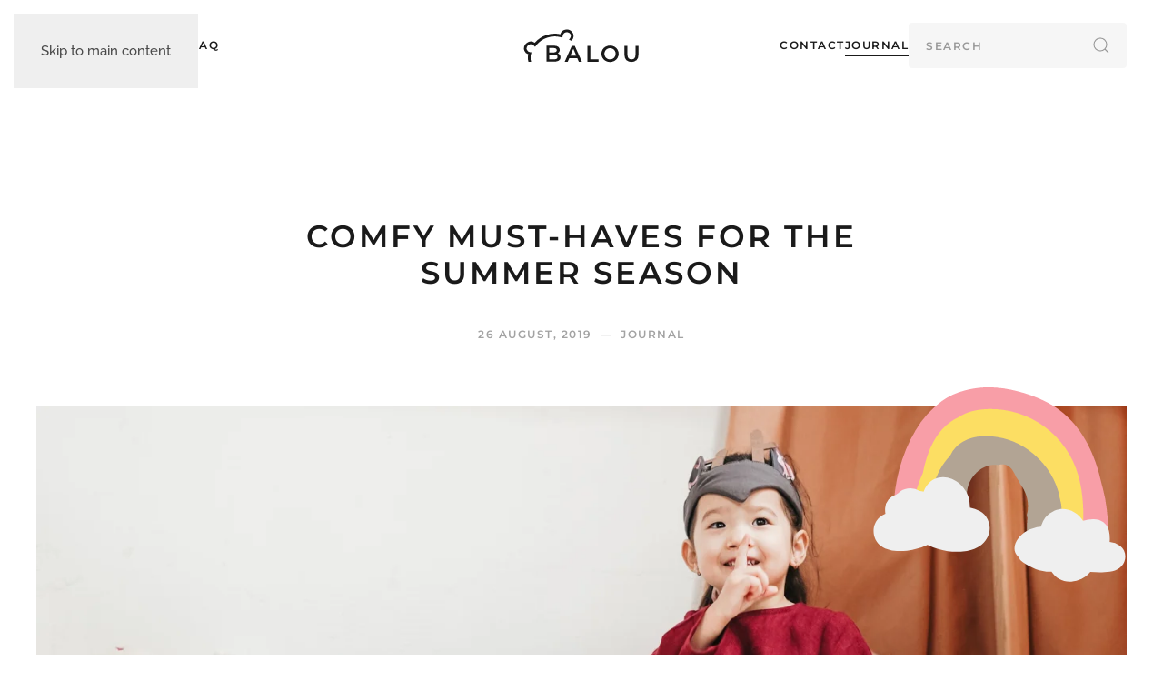

--- FILE ---
content_type: text/html; charset=utf-8
request_url: https://demo.yootheme.com/joomla/themes/balou.white-grey/journal/10-comfy-must-haves-for-the-summer-season
body_size: 9684
content:
<!DOCTYPE html>
<html lang="en-gb" dir="ltr">
    <head>
        <meta name="viewport" content="width=device-width, initial-scale=1">
        <link rel="icon" href="/joomla/templates/yootheme/packages/theme-joomla/assets/images/favicon.png" sizes="any">
                <link rel="apple-touch-icon" href="/joomla/templates/yootheme/packages/theme-joomla/assets/images/apple-touch-icon.png">
        <meta charset="utf-8">
	<meta name="author" content="Super User">
	<meta name="generator" content="Joomla! - Open Source Content Management">
	<title>Comfy Must-haves for the Summer Season</title>
	<link href="https://demo.yootheme.com/joomla/themes/balou.white-grey/search?format=opensearch" rel="search" title="OpenSearch joomla" type="application/opensearchdescription+xml">
<link href="/joomla/media/vendor/joomla-custom-elements/css/joomla-alert.min.css?0.4.1" rel="stylesheet">
	<link href="/joomla/media/system/css/joomla-fontawesome.min.css?4.5.21" rel="preload" as="style" onload="this.onload=null;this.rel='stylesheet'">
	<link href="/joomla/templates/yootheme/css/theme.balou.white-grey.css?1751446101" rel="stylesheet">
<script type="application/json" class="joomla-script-options new">{"joomla.jtext":{"ERROR":"Error","MESSAGE":"Message","NOTICE":"Notice","WARNING":"Warning","JCLOSE":"Close","JOK":"OK","JOPEN":"Open"},"system.paths":{"root":"\/joomla","rootFull":"https:\/\/demo.yootheme.com\/joomla\/","base":"\/joomla","baseFull":"https:\/\/demo.yootheme.com\/joomla\/"},"csrf.token":"7e958350560506b9964694c12bde81ee"}</script>
	<script src="/joomla/media/system/js/core.min.js?2cb912"></script>
	<script src="/joomla/media/system/js/messages.min.js?9a4811" type="module"></script>
	<script src="/joomla/templates/yootheme/vendor/assets/uikit/dist/js/uikit.min.js?4.5.21"></script>
	<script src="/joomla/templates/yootheme/vendor/assets/uikit/dist/js/uikit-icons-balou.min.js?4.5.21"></script>
	<script src="/joomla/templates/yootheme/js/theme.js?4.5.21"></script>
	<script src="/joomla/templates/yootheme/packages/builder-newsletter/app/newsletter.min.js?4.5.21" defer></script>
	<script src="/joomla/templates/yootheme/js/theme-search.js?4.5.21" defer></script>
	<script type="application/ld+json">{"@context":"https://schema.org","@graph":[{"@type":"Organization","@id":"https://demo.yootheme.com/joomla/#/schema/Organization/base","name":"joomla","url":"https://demo.yootheme.com/joomla/"},{"@type":"WebSite","@id":"https://demo.yootheme.com/joomla/#/schema/WebSite/base","url":"https://demo.yootheme.com/joomla/","name":"joomla","publisher":{"@id":"https://demo.yootheme.com/joomla/#/schema/Organization/base"},"potentialAction":{"@type":"SearchAction","target":"https://demo.yootheme.com/joomla/themes/balou.white-grey/search?q={search_term_string}","query-input":"required name=search_term_string"}},{"@type":"WebPage","@id":"https://demo.yootheme.com/joomla/#/schema/WebPage/base","url":"https://demo.yootheme.com/joomla/themes/balou.white-grey/journal/10-comfy-must-haves-for-the-summer-season","name":"Comfy Must-haves for the Summer Season","isPartOf":{"@id":"https://demo.yootheme.com/joomla/#/schema/WebSite/base"},"about":{"@id":"https://demo.yootheme.com/joomla/#/schema/Organization/base"},"inLanguage":"en-GB"},{"@type":"Article","@id":"https://demo.yootheme.com/joomla/#/schema/com_content/article/10","name":"Comfy Must-haves for the Summer Season","headline":"Comfy Must-haves for the Summer Season","inLanguage":"en-GB","thumbnailUrl":"images/yootheme/journal-post-comfy-must-haves-for-the-summer-season.jpg","image":"images/yootheme/journal-post-comfy-must-haves-for-the-summer-season.jpg","dateCreated":"2019-08-26T09:55:29+00:00","isPartOf":{"@id":"https://demo.yootheme.com/joomla/#/schema/WebPage/base"}}]}</script>
	<script>window !== parent && parent.postMessage({source: "demo-iframe", href: location.href}, "https://yootheme.com");</script>
	<script>window.yootheme ||= {}; var $theme = yootheme.theme = {"i18n":{"close":{"label":"Close"},"totop":{"label":"Back to top"},"marker":{"label":"Open"},"navbarToggleIcon":{"label":"Open Menu"},"paginationPrevious":{"label":"Previous page"},"paginationNext":{"label":"Next Page"},"searchIcon":{"toggle":"Open Search","submit":"Submit Search"},"slider":{"next":"Next slide","previous":"Previous slide","slideX":"Slide %s","slideLabel":"%s of %s"},"slideshow":{"next":"Next slide","previous":"Previous slide","slideX":"Slide %s","slideLabel":"%s of %s"},"lightboxPanel":{"next":"Next slide","previous":"Previous slide","slideLabel":"%s of %s","close":"Close"}}};</script>

    </head>
    <body class="">

        <div class="uk-hidden-visually uk-notification uk-notification-top-left uk-width-auto">
            <div class="uk-notification-message">
                <a href="#tm-main" class="uk-link-reset">Skip to main content</a>
            </div>
        </div>

                <div class="tm-page-container uk-clearfix">

            
            
        
        
        <div class="tm-page uk-margin-auto">

                        


<header class="tm-header-mobile uk-hidden@l">


        <div uk-sticky show-on-up animation="uk-animation-slide-top" cls-active="uk-navbar-sticky" sel-target=".uk-navbar-container">
    
        <div class="uk-navbar-container">

            <div class="uk-container uk-container-expand">
                <nav class="uk-navbar" uk-navbar="{&quot;align&quot;:&quot;left&quot;,&quot;container&quot;:&quot;.tm-header-mobile &gt; [uk-sticky]&quot;,&quot;boundary&quot;:&quot;.tm-header-mobile .uk-navbar-container&quot;}">

                                        <div class="uk-navbar-left ">

                        
                                                    <a uk-toggle href="#tm-dialog-mobile" class="uk-navbar-toggle">

        
        <div uk-navbar-toggle-icon></div>

        
    </a>
                        
                        
                    </div>
                    
                                        <div class="uk-navbar-center">

                                                    <a href="https://demo.yootheme.com/joomla/themes/balou.white-grey/" aria-label="Back to home" class="uk-logo uk-navbar-item">
    <img alt="Balou" loading="eager" width="115" height="34" uk-svg src="/demo/balou/images/styles/white-grey/logo-mobile.svg"></a>
                        
                        
                    </div>
                    
                                        <div class="uk-navbar-right">

                        
                                                    

    <a class="uk-navbar-toggle" id="module-tm-4" href="#search-tm-4-search" uk-search-icon></a>

    <div id="search-tm-4-search" class="uk-dropbar uk-dropbar-top" uk-drop="{&quot;clsDrop&quot;:&quot;uk-dropbar&quot;,&quot;flip&quot;:&quot;false&quot;,&quot;container&quot;:&quot;.tm-header-mobile &gt; [uk-sticky]&quot;,&quot;target-y&quot;:&quot;.tm-header-mobile .uk-navbar-container&quot;,&quot;mode&quot;:&quot;click&quot;,&quot;target-x&quot;:&quot;.tm-header-mobile .uk-navbar-container&quot;,&quot;boundary-x&quot;:&quot;.tm-header-mobile .uk-navbar-container&quot;,&quot;stretch&quot;:true,&quot;pos&quot;:&quot;bottom-left&quot;,&quot;bgScroll&quot;:&quot;false&quot;,&quot;animateOut&quot;:true,&quot;duration&quot;:300}">
        <div class="tm-height-min-1-1 uk-flex uk-flex-column">

            
            <form id="search-tm-4" action="/joomla/themes/balou.white-grey/search" method="get" role="search" class="uk-search js-finder-searchform uk-width-1-1 uk-search-medium"><span uk-search-icon></span><input name="q" class="uk-search-input" placeholder="Search" required aria-label="Search" type="search" autofocus uk-search="{&quot;target&quot;:&quot;#search-tm-4-search-results&quot;,&quot;mode&quot;:&quot;dropbar&quot;,&quot;preventSubmit&quot;:false}"><input type="hidden" name="f" value="1"></form>
                        <div  class="uk-margin uk-hidden-empty" id="search-tm-4-search-results"><div class="uk-hidden@m uk-grid tm-grid-expand uk-child-width-1-1 uk-grid-margin">
<div class="uk-width-1-1 uk-hidden@m">
    
        
            
            
            
                
                    
<div class="uk-hidden@m">
    <form role="search" class="uk-search uk-search-default uk-width-1-1" action="/joomla/themes/balou.white-grey/search?f=1" method="get">
        
        <input type="search" placeholder="Search" class="uk-search-input" required aria-label="Search" name="q">
        <input type="hidden" name="f" value="1">
        
    </form>
</div>
                
            
        
    
</div></div><div class="uk-grid tm-grid-expand uk-margin" uk-grid>
<div class="uk-width-expand@m">
    
        
            
            
            
                
                    
<div class="uk-h6">        Popular Products    </div>
<div class="uk-margin">
    
        <div class="uk-grid uk-child-width-1-1 uk-grid-row-small uk-grid-match" uk-grid>                <div>
<div class="el-item uk-flex uk-flex-column">
        <a class="uk-flex-1 uk-panel uk-link-toggle" href="/joomla/themes/balou.white-grey/products/suits-pants/38-knitted-baby-suit-with-a-bobble-hat">    
                <div class="uk-grid-column-medium uk-flex-middle" uk-grid>        
                        <div class="uk-width-auto">            
                                

    
                <picture>
<source type="image/webp" srcset="/joomla/templates/yootheme/cache/11/products-post-knitted-baby-suit-with-a-bobble-hat-intro-11d9566b.webp 85w, /joomla/templates/yootheme/cache/1a/products-post-knitted-baby-suit-with-a-bobble-hat-intro-1a2eb5c5.webp 170w" sizes="(min-width: 85px) 85px">
<img src="/joomla/templates/yootheme/cache/68/products-post-knitted-baby-suit-with-a-bobble-hat-intro-688f2ca8.jpeg" width="85" height="65" alt loading="lazy" class="el-image uk-border-rounded">
</picture>        
        
    
                
                        </div>            
                        <div class="uk-width-expand uk-margin-remove-first-child">            
                
                
                    

        
                <div class="el-title uk-h6 uk-margin-top uk-margin-remove-bottom">                        <span class="uk-link-heading">Knitted Baby Suit With a Bobble Hat</span>                    </div>        
        
    
        
        
        
        
        

                
                
                        </div>            
                </div>        
        </a>    
</div></div>
                <div>
<div class="el-item uk-flex uk-flex-column">
        <a class="uk-flex-1 uk-panel uk-link-toggle" href="/joomla/themes/balou.white-grey/products/suits-pants/40-baby-bear-suit">    
                <div class="uk-grid-column-medium uk-flex-middle" uk-grid>        
                        <div class="uk-width-auto">            
                                

    
                <picture>
<source type="image/webp" srcset="/joomla/templates/yootheme/cache/79/products-post-baby-bear-suit-intro-790a97e9.webp 85w, /joomla/templates/yootheme/cache/ff/products-post-baby-bear-suit-intro-fff8d5f9.webp 170w" sizes="(min-width: 85px) 85px">
<img src="/joomla/templates/yootheme/cache/2b/products-post-baby-bear-suit-intro-2b5055de.jpeg" width="85" height="65" alt loading="lazy" class="el-image uk-border-rounded">
</picture>        
        
    
                
                        </div>            
                        <div class="uk-width-expand uk-margin-remove-first-child">            
                
                
                    

        
                <div class="el-title uk-h6 uk-margin-top uk-margin-remove-bottom">                        <span class="uk-link-heading">Baby Bear Suit</span>                    </div>        
        
    
        
        
        
        
        

                
                
                        </div>            
                </div>        
        </a>    
</div></div>
                <div>
<div class="el-item uk-flex uk-flex-column">
        <a class="uk-flex-1 uk-panel uk-link-toggle" href="/joomla/themes/balou.white-grey/products/stuffed-toys/44-crochet-wooden-toy-ring">    
                <div class="uk-grid-column-medium uk-flex-middle" uk-grid>        
                        <div class="uk-width-auto">            
                                

    
                <picture>
<source type="image/webp" srcset="/joomla/templates/yootheme/cache/aa/products-post-crochet-wooden-toy-ring-intro-aae52e24.webp 85w, /joomla/templates/yootheme/cache/33/products-post-crochet-wooden-toy-ring-intro-3311a43d.webp 170w" sizes="(min-width: 85px) 85px">
<img src="/joomla/templates/yootheme/cache/a7/products-post-crochet-wooden-toy-ring-intro-a7259d5b.jpeg" width="85" height="65" alt loading="lazy" class="el-image uk-border-rounded">
</picture>        
        
    
                
                        </div>            
                        <div class="uk-width-expand uk-margin-remove-first-child">            
                
                
                    

        
                <div class="el-title uk-h6 uk-margin-top uk-margin-remove-bottom">                        <span class="uk-link-heading">Crochet Wooden Toy Ring</span>                    </div>        
        
    
        
        
        
        
        

                
                
                        </div>            
                </div>        
        </a>    
</div></div>
                <div>
<div class="el-item uk-flex uk-flex-column">
        <a class="uk-flex-1 uk-panel uk-link-toggle" href="/joomla/themes/balou.white-grey/products/accessories/43-basic-bobble-hat">    
                <div class="uk-grid-column-medium uk-flex-middle" uk-grid>        
                        <div class="uk-width-auto">            
                                

    
                <picture>
<source type="image/webp" srcset="/joomla/templates/yootheme/cache/9a/products-post-basic-bobble-hat-intro-9a81b809.webp 85w, /joomla/templates/yootheme/cache/0a/products-post-basic-bobble-hat-intro-0a57f8c7.webp 170w" sizes="(min-width: 85px) 85px">
<img src="/joomla/templates/yootheme/cache/eb/products-post-basic-bobble-hat-intro-eb380daa.jpeg" width="85" height="65" alt loading="lazy" class="el-image uk-border-rounded">
</picture>        
        
    
                
                        </div>            
                        <div class="uk-width-expand uk-margin-remove-first-child">            
                
                
                    

        
                <div class="el-title uk-h6 uk-margin-top uk-margin-remove-bottom">                        <span class="uk-link-heading">Basic Bobble Hat</span>                    </div>        
        
    
        
        
        
        
        

                
                
                        </div>            
                </div>        
        </a>    
</div></div>
                <div>
<div class="el-item uk-flex uk-flex-column">
        <a class="uk-flex-1 uk-panel uk-link-toggle" href="/joomla/themes/balou.white-grey/products/accessories/42-knitted-blanket-one">    
                <div class="uk-grid-column-medium uk-flex-middle" uk-grid>        
                        <div class="uk-width-auto">            
                                

    
                <picture>
<source type="image/webp" srcset="/joomla/templates/yootheme/cache/35/products-post-knitted-blanket-one-intro-357fd296.webp 85w, /joomla/templates/yootheme/cache/51/products-post-knitted-blanket-one-intro-51e949aa.webp 170w" sizes="(min-width: 85px) 85px">
<img src="/joomla/templates/yootheme/cache/92/products-post-knitted-blanket-one-intro-926ff3ea.jpeg" width="85" height="65" alt loading="lazy" class="el-image uk-border-rounded">
</picture>        
        
    
                
                        </div>            
                        <div class="uk-width-expand uk-margin-remove-first-child">            
                
                
                    

        
                <div class="el-title uk-h6 uk-margin-top uk-margin-remove-bottom">                        <span class="uk-link-heading">Knitted Blanket One</span>                    </div>        
        
    
        
        
        
        
        

                
                
                        </div>            
                </div>        
        </a>    
</div></div>
                </div>
    
</div>
                
            
        
    
</div>
<div class="uk-width-medium@m uk-visible@s">
    
        
            
            
            
                
                    
<div class="uk-h6 uk-visible@s">        Popular News    </div>
<div class="uk-margin uk-visible@s">
    
        <div class="uk-grid uk-child-width-1-1 uk-grid-row-small uk-grid-divider uk-grid-match" uk-grid>                <div>
<div class="el-item uk-panel uk-margin-remove-first-child">
    
        
            
                
            
            
                                                
                
                    

        
                <div class="el-title uk-link-heading uk-margin-top uk-margin-remove-bottom">                        <a href="/joomla/themes/balou.white-grey/journal/10-comfy-must-haves-for-the-summer-season">Comfy Must-haves for the Summer Season</a>                    </div>        
        
    
        
        
        
        
        

                
                
            
        
    
</div></div>
                <div>
<div class="el-item uk-panel uk-margin-remove-first-child">
    
        
            
                
            
            
                                                
                
                    

        
                <div class="el-title uk-link-heading uk-margin-top uk-margin-remove-bottom">                        <a href="/joomla/themes/balou.white-grey/journal/11-beautiful-useful-10-gifts-for-the-birth">Beautiful & Useful: 10 Gifts for the Birth</a>                    </div>        
        
    
        
        
        
        
        

                
                
            
        
    
</div></div>
                <div>
<div class="el-item uk-panel uk-margin-remove-first-child">
    
        
            
                
            
            
                                                
                
                    

        
                <div class="el-title uk-link-heading uk-margin-top uk-margin-remove-bottom">                        <a href="/joomla/themes/balou.white-grey/journal/52-alpaca-wool-why-is-it-good-for-clothes">Alpaca Wool – Why Is It Good for Clothes?</a>                    </div>        
        
    
        
        
        
        
        

                
                
            
        
    
</div></div>
                <div>
<div class="el-item uk-panel uk-margin-remove-first-child">
    
        
            
                
            
            
                                                
                
                    

        
                <div class="el-title uk-link-heading uk-margin-top uk-margin-remove-bottom">                        <a href="/joomla/themes/balou.white-grey/journal/16-behind-the-scenes-of-our-aw-18-photo-shoot">Behind the Scenes of Our AW 18 Photo Shoot</a>                    </div>        
        
    
        
        
        
        
        

                
                
            
        
    
</div></div>
                <div>
<div class="el-item uk-panel uk-margin-remove-first-child">
    
        
            
                
            
            
                                                
                
                    

        
                <div class="el-title uk-link-heading uk-margin-top uk-margin-remove-bottom">                        <a href="/joomla/themes/balou.white-grey/journal/13-enjoying-a-beach-holiday-with-a-baby">Enjoying a Beach Holiday with a Baby</a>                    </div>        
        
    
        
        
        
        
        

                
                
            
        
    
</div></div>
                </div>
    
</div>
                
            
        
    
</div></div><div class="uk-visible@m uk-grid tm-grid-expand uk-child-width-1-1 uk-margin-remove-vertical">
<div class="uk-grid-item-match uk-width-1-1 uk-visible@m">
    
        
            
            
                        <div class="uk-panel uk-width-1-1">            
                
                    
<div class="uk-disabled uk-position-absolute uk-width-1-1 uk-width-medium uk-text-center uk-visible@m" style="right: -170px; top: -40px;">
        <img src="/demo/balou/images/illustration-strawberry.svg" width="90" height="111" class="el-image" alt loading="lazy">    
    
</div>
                
                        </div>            
        
    
</div></div></div>
            
        </div>
    </div>


                        
                    </div>
                    
                </nav>
            </div>

        </div>

        </div>
    



        <div id="tm-dialog-mobile" uk-offcanvas="container: true; overlay: true" mode="slide">
        <div class="uk-offcanvas-bar uk-flex uk-flex-column">

                        <button class="uk-offcanvas-close uk-close-large" type="button" uk-close uk-toggle="cls: uk-close-large; mode: media; media: @s"></button>
            
                        <div class="uk-margin-auto-bottom">
                
<div class="uk-grid uk-child-width-1-1" uk-grid>    <div>
<div class="uk-panel" id="module-menu-dialog-mobile">

    
    
<ul class="uk-nav uk-nav-default">
    
	<li class="item-144"><a href="/joomla/themes/balou.white-grey/products/suits-pants">Suits &amp; Pants</a></li>
	<li class="item-145"><a href="/joomla/themes/balou.white-grey/products/footwear">Footwear</a></li>
	<li class="item-146"><a href="/joomla/themes/balou.white-grey/products/dresses">Dresses</a></li>
	<li class="item-147"><a href="/joomla/themes/balou.white-grey/products/accessories">Accessories</a></li>
	<li class="item-148"><a href="/joomla/themes/balou.white-grey/products/stuffed-toys">Stuffed Toys</a></li>
	<li class="item-149"><a href="/joomla/themes/balou.white-grey/products/custom-order">Custom Order</a></li>
	<li class="item-166"><a href="/joomla/themes/balou.white-grey/products">View All</a></li></ul>

</div>
</div>    <div>
<div class="uk-panel" id="module-90">

    
    <div class="uk-grid tm-grid-expand uk-child-width-1-1 uk-grid-margin">
<div class="uk-width-1-1">
    
        
            
            
            
                
                    
<div class="uk-margin">
    
    
        
        
<a class="el-content uk-width-1-1 uk-button uk-button-secondary" href="https://www.etsy.com/" target="_blank">
    
        Etsy Shop    
    
</a>


        
    
    
</div>

                
            
        
    
</div></div>
</div>
</div></div>
            </div>
            
                        <div class="uk-grid-margin">
                
<div class="uk-grid uk-child-width-1-1" uk-grid>    <div>
<div class="uk-panel" id="module-91">

    
    <div class="uk-grid tm-grid-expand uk-child-width-1-1 uk-grid-margin">
<div class="uk-width-1-1">
    
        
            
            
            
                
                    
<div>
    
    
        
        <ul class="uk-margin-remove-bottom uk-nav uk-nav-default">                                <li class="el-item ">
<a class="el-link" href="/joomla/themes/balou.white-grey/our-story">
    
        
                    Our Story        
    
</a></li>
                                            <li class="el-item ">
<a class="el-link" href="/joomla/themes/balou.white-grey/faq">
    
        
                    FAQ        
    
</a></li>
                                            <li class="el-item ">
<a class="el-link" href="/joomla/themes/balou.white-grey/contact">
    
        
                    Contact        
    
</a></li>
                                            <li class="el-item ">
<a class="el-link" href="/joomla/themes/balou.white-grey/journal">
    
        
                    Journal        
    
</a></li>
                            </ul>
        
    
    
</div>
                
            
        
    
</div></div>
</div>
</div>    <div>
<div class="uk-panel" id="module-tm-5">

    
    <ul class="uk-grid uk-flex-inline uk-flex-middle uk-flex-nowrap uk-grid-small">                    <li><a href="https://www.etsy.com/" class="uk-preserve-width uk-icon-link" rel="noreferrer"><span uk-icon="icon: etsy; width: 18; height: 18;"></span></a></li>
                    <li><a href="https://facebook.com/yootheme" class="uk-preserve-width uk-icon-link" rel="noreferrer"><span uk-icon="icon: facebook; width: 18; height: 18;"></span></a></li>
                    <li><a href="https://twitter.com/yootheme" class="uk-preserve-width uk-icon-link" rel="noreferrer"><span uk-icon="icon: twitter; width: 18; height: 18;"></span></a></li>
                    <li><a href="https://www.instagram.com/" class="uk-preserve-width uk-icon-link" rel="noreferrer"><span uk-icon="icon: instagram; width: 18; height: 18;"></span></a></li>
            </ul>
</div>
</div></div>
            </div>
            
        </div>
    </div>
    
    
    

</header>




<header class="tm-header uk-visible@l">




    
    
                <div uk-sticky media="@l" show-on-up animation="uk-animation-slide-top" cls-active="uk-navbar-sticky" sel-target=".uk-navbar-container">
        
            <div class="uk-navbar-container">

                <div class="uk-container uk-container-xlarge">
                    <nav class="uk-navbar" uk-navbar="{&quot;align&quot;:&quot;left&quot;,&quot;container&quot;:&quot;.tm-header &gt; [uk-sticky]&quot;,&quot;boundary&quot;:&quot;.tm-header .uk-navbar-container&quot;}">

                                                <div class="uk-navbar-left">
                            
<ul class="uk-navbar-nav">
    
	<li class="item-155 uk-parent"><a href="/joomla/themes/balou.white-grey/products">Products</a>
	<div class="uk-drop uk-navbar-dropdown" style="width: 750px;"><div class="uk-grid tm-grid-expand uk-grid-small uk-grid-margin-small" uk-grid>
<div class="uk-width-1-2@m">
    
        
            
            
            
                
                    
<div class="uk-margin">
    
        <div class="uk-grid uk-child-width-1-1 uk-grid-small uk-grid-match" uk-grid>                <div>
<div class="el-item uk-flex uk-flex-column">
        <a class="uk-flex-1 uk-panel uk-link-toggle" href="/joomla/themes/balou.white-grey/products/suits-pants">    
                <div class="uk-grid-medium uk-flex-middle" uk-grid>        
                        <div class="uk-width-auto@m">            
                                

    
                <picture>
<source type="image/webp" srcset="/joomla/templates/yootheme/cache/81/products-category-suits-pants-81ae3b75.webp 85w, /joomla/templates/yootheme/cache/f7/products-category-suits-pants-f759e125.webp 170w" sizes="(min-width: 85px) 85px">
<img src="/joomla/templates/yootheme/cache/4d/products-category-suits-pants-4da58acd.jpeg" width="85" height="65" alt loading="lazy" class="el-image uk-border-rounded">
</picture>        
        
    
                
                        </div>            
                        <div class="uk-width-expand uk-margin-remove-first-child">            
                
                
                    

        
                <div class="el-title uk-h6 uk-margin-top uk-margin-remove-bottom">                        <span class="uk-link-heading">Suits & Pants</span>                    </div>        
        
    
        
        
        
        
        

                
                
                        </div>            
                </div>        
        </a>    
</div></div>
                <div>
<div class="el-item uk-flex uk-flex-column">
        <a class="uk-flex-1 uk-panel uk-link-toggle" href="/joomla/themes/balou.white-grey/products/footwear">    
                <div class="uk-grid-medium uk-flex-middle" uk-grid>        
                        <div class="uk-width-auto@m">            
                                

    
                <picture>
<source type="image/webp" srcset="/joomla/templates/yootheme/cache/1c/products-category-footwear-1c5edc2a.webp 85w, /joomla/templates/yootheme/cache/f4/products-category-footwear-f4144a95.webp 170w" sizes="(min-width: 85px) 85px">
<img src="/joomla/templates/yootheme/cache/d9/products-category-footwear-d9c414cd.jpeg" width="85" height="65" alt loading="lazy" class="el-image uk-border-rounded">
</picture>        
        
    
                
                        </div>            
                        <div class="uk-width-expand uk-margin-remove-first-child">            
                
                
                    

        
                <div class="el-title uk-h6 uk-margin-top uk-margin-remove-bottom">                        <span class="uk-link-heading">Footwear</span>                    </div>        
        
    
        
        
        
        
        

                
                
                        </div>            
                </div>        
        </a>    
</div></div>
                <div>
<div class="el-item uk-flex uk-flex-column">
        <a class="uk-flex-1 uk-panel uk-link-toggle" href="/joomla/themes/balou.white-grey/products/dresses">    
                <div class="uk-grid-medium uk-flex-middle" uk-grid>        
                        <div class="uk-width-auto@m">            
                                

    
                <picture>
<source type="image/webp" srcset="/joomla/templates/yootheme/cache/ee/products-category-dresses-ee347a6f.webp 85w, /joomla/templates/yootheme/cache/46/products-category-dresses-46af0562.webp 170w" sizes="(min-width: 85px) 85px">
<img src="/joomla/templates/yootheme/cache/af/products-category-dresses-af42fa49.jpeg" width="85" height="65" alt loading="lazy" class="el-image uk-border-rounded">
</picture>        
        
    
                
                        </div>            
                        <div class="uk-width-expand uk-margin-remove-first-child">            
                
                
                    

        
                <div class="el-title uk-h6 uk-margin-top uk-margin-remove-bottom">                        <span class="uk-link-heading">Dresses</span>                    </div>        
        
    
        
        
        
        
        

                
                
                        </div>            
                </div>        
        </a>    
</div></div>
                <div>
<div class="el-item uk-flex uk-flex-column">
        <a class="uk-flex-1 uk-panel uk-link-toggle" href="/joomla/themes/balou.white-grey/products/accessories">    
                <div class="uk-grid-medium uk-flex-middle" uk-grid>        
                        <div class="uk-width-auto@m">            
                                

    
                <picture>
<source type="image/webp" srcset="/joomla/templates/yootheme/cache/d4/products-category-accessories-d4d7800b.webp 85w, /joomla/templates/yootheme/cache/1a/products-category-accessories-1a568a20.webp 170w" sizes="(min-width: 85px) 85px">
<img src="/joomla/templates/yootheme/cache/7d/products-category-accessories-7dbc68ed.jpeg" width="85" height="65" alt loading="lazy" class="el-image uk-border-rounded">
</picture>        
        
    
                
                        </div>            
                        <div class="uk-width-expand uk-margin-remove-first-child">            
                
                
                    

        
                <div class="el-title uk-h6 uk-margin-top uk-margin-remove-bottom">                        <span class="uk-link-heading">Accessories</span>                    </div>        
        
    
        
        
        
        
        

                
                
                        </div>            
                </div>        
        </a>    
</div></div>
                <div>
<div class="el-item uk-flex uk-flex-column">
        <a class="uk-flex-1 uk-panel uk-link-toggle" href="/joomla/themes/balou.white-grey/products/stuffed-toys">    
                <div class="uk-grid-medium uk-flex-middle" uk-grid>        
                        <div class="uk-width-auto@m">            
                                

    
                <picture>
<source type="image/webp" srcset="/joomla/templates/yootheme/cache/5f/products-category-stuffed-toys-5f837cec.webp 85w, /joomla/templates/yootheme/cache/bf/products-category-stuffed-toys-bf62da68.webp 170w" sizes="(min-width: 85px) 85px">
<img src="/joomla/templates/yootheme/cache/42/products-category-stuffed-toys-423111e2.jpeg" width="85" height="65" alt loading="lazy" class="el-image uk-border-rounded">
</picture>        
        
    
                
                        </div>            
                        <div class="uk-width-expand uk-margin-remove-first-child">            
                
                
                    

        
                <div class="el-title uk-h6 uk-margin-top uk-margin-remove-bottom">                        <span class="uk-link-heading">Stuffed Toys</span>                    </div>        
        
    
        
        
        
        
        

                
                
                        </div>            
                </div>        
        </a>    
</div></div>
                </div>
    
</div>
                
            
        
    
</div>
<div class="uk-grid-item-match uk-width-1-2@m">
    
        
            
            
                        <div class="uk-panel uk-width-1-1">            
                
                    
<div class="uk-position-absolute uk-width-1-1" style="left: 280px; top: -40px; z-index: 1;">
        <img src="/demo/balou/images/illustration-flower.svg" width="100" height="109" class="el-image" alt loading="lazy">    
    
</div>
<div class="uk-panel uk-margin-remove-first-child uk-margin uk-margin-remove-top">
    
        
            
                
            
            
                                <a href="/joomla/themes/balou.white-grey/products/custom-order">

        <div class="uk-inline-clip uk-border-rounded uk-transition-toggle">    
                <picture>
<source type="image/webp" srcset="/joomla/templates/yootheme/cache/0f/home-slider-06-0f2d3452.webp 600w, /joomla/templates/yootheme/cache/89/home-slider-06-89313042.webp 740w" sizes="(min-width: 600px) 600px">
<img src="/joomla/templates/yootheme/cache/36/home-slider-06-360f79c1.jpeg" width="600" height="400" alt loading="lazy" class="el-image uk-transition-scale-up uk-transition-opaque">
</picture>        
        
        </div>    
</a>                
                
                    

        
                <div class="el-title uk-h5 uk-link-reset uk-margin-top uk-margin-remove-bottom">                        <a href="/joomla/themes/balou.white-grey/products/custom-order">Customize Your Individual Knitwear</a>                    </div>        
        
    
        
        
        
        
                <div class="uk-margin-top"><a href="/joomla/themes/balou.white-grey/products/custom-order" class="el-link uk-button uk-button-text">More Info</a></div>        

                
                
            
        
    
</div>
                
                        </div>            
        
    
</div></div></div></li>
	<li class="item-162"><a href="/joomla/themes/balou.white-grey/our-story">Our Story</a></li>
	<li class="item-163"><a href="/joomla/themes/balou.white-grey/faq">FAQ</a></li></ul>

                        </div>
                        
                        <div class="uk-navbar-center">

                                                            <a href="https://demo.yootheme.com/joomla/themes/balou.white-grey/" aria-label="Back to home" class="uk-logo uk-navbar-item">
    <img alt="Balou" loading="eager" width="128" height="37" uk-svg src="/demo/balou/images/styles/white-grey/logo.svg"></a>
                            
                        </div>

                                                <div class="uk-navbar-right">
                            
<ul class="uk-navbar-nav">
    
	<li class="item-164"><a href="/joomla/themes/balou.white-grey/contact">Contact</a></li>
	<li class="item-165 uk-active uk-parent"><a href="/joomla/themes/balou.white-grey/journal">Journal</a>
	<div class="uk-drop uk-navbar-dropdown" pos="bottom-left" stretch="x" boundary=".tm-header .uk-navbar"><div class="uk-grid tm-grid-expand uk-child-width-1-1 uk-margin">
<div class="uk-width-1-1">
    
        
            
            
            
                
                    
<div class="uk-margin">
    
        <div class="uk-grid uk-child-width-1-4 uk-grid-column-medium uk-grid-row-small uk-grid-match" uk-grid>                <div>
<article class="el-item uk-flex uk-flex-column">
        <a class="uk-flex-1 uk-panel uk-transition-toggle uk-margin-remove-first-child uk-link-toggle" href="/joomla/themes/balou.white-grey/journal/52-alpaca-wool-why-is-it-good-for-clothes">    
        
            
                
            
            
                                

        <div class="uk-inline-clip uk-border-rounded">    
                <picture>
<source type="image/webp" srcset="/joomla/templates/yootheme/cache/a4/journal-post-alpaca-wool-why-is-it-good-for-clothes-a41e4328.webp 385w, /joomla/templates/yootheme/cache/69/journal-post-alpaca-wool-why-is-it-good-for-clothes-69aea6df.webp 768w, /joomla/templates/yootheme/cache/be/journal-post-alpaca-wool-why-is-it-good-for-clothes-beb0ac23.webp 770w" sizes="(min-width: 385px) 385px">
<img src="/joomla/templates/yootheme/cache/22/journal-post-alpaca-wool-why-is-it-good-for-clothes-22cb48e2.jpeg" width="385" height="255" alt loading="lazy" class="el-image uk-transition-scale-up uk-transition-opaque">
</picture>        
        
        </div>    
                
                
                    

        
                <div class="el-title uk-h5 uk-margin-top uk-margin-remove-bottom">                        Alpaca Wool – Why Is It Good for Clothes?                    </div>        
        
    
        
        
        
        
        

                
                
            
        
        </a>    
</article></div>
                <div>
<article class="el-item uk-flex uk-flex-column">
        <a class="uk-flex-1 uk-panel uk-transition-toggle uk-margin-remove-first-child uk-link-toggle" href="/joomla/themes/balou.white-grey/journal/10-comfy-must-haves-for-the-summer-season">    
        
            
                
            
            
                                

        <div class="uk-inline-clip uk-border-rounded">    
                <picture>
<source type="image/webp" srcset="/joomla/templates/yootheme/cache/65/journal-post-comfy-must-haves-for-the-summer-season-65ea5382.webp 385w, /joomla/templates/yootheme/cache/a8/journal-post-comfy-must-haves-for-the-summer-season-a85ab675.webp 768w, /joomla/templates/yootheme/cache/7f/journal-post-comfy-must-haves-for-the-summer-season-7f44bc89.webp 770w" sizes="(min-width: 385px) 385px">
<img src="/joomla/templates/yootheme/cache/bf/journal-post-comfy-must-haves-for-the-summer-season-bfe37e9f.jpeg" width="385" height="255" alt loading="lazy" class="el-image uk-transition-scale-up uk-transition-opaque">
</picture>        
        
        </div>    
                
                
                    

        
                <div class="el-title uk-h5 uk-margin-top uk-margin-remove-bottom">                        Comfy Must-haves for the Summer Season                    </div>        
        
    
        
        
        
        
        

                
                
            
        
        </a>    
</article></div>
                <div>
<article class="el-item uk-flex uk-flex-column">
        <a class="uk-flex-1 uk-panel uk-transition-toggle uk-margin-remove-first-child uk-link-toggle" href="/joomla/themes/balou.white-grey/journal/11-beautiful-useful-10-gifts-for-the-birth">    
        
            
                
            
            
                                

        <div class="uk-inline-clip uk-border-rounded">    
                <picture>
<source type="image/webp" srcset="/joomla/templates/yootheme/cache/96/journal-post-beautiful-useful-10-gifts-for-the-birth-96309b34.webp 385w, /joomla/templates/yootheme/cache/5b/journal-post-beautiful-useful-10-gifts-for-the-birth-5b807ec3.webp 768w, /joomla/templates/yootheme/cache/8c/journal-post-beautiful-useful-10-gifts-for-the-birth-8c9e743f.webp 770w" sizes="(min-width: 385px) 385px">
<img src="/joomla/templates/yootheme/cache/47/journal-post-beautiful-useful-10-gifts-for-the-birth-475ecf9d.jpeg" width="385" height="255" alt loading="lazy" class="el-image uk-transition-scale-up uk-transition-opaque">
</picture>        
        
        </div>    
                
                
                    

        
                <div class="el-title uk-h5 uk-margin-top uk-margin-remove-bottom">                        Beautiful & Useful: 10 Gifts for the Birth                    </div>        
        
    
        
        
        
        
        

                
                
            
        
        </a>    
</article></div>
                <div>
<article class="el-item uk-flex uk-flex-column">
        <a class="uk-flex-1 uk-panel uk-transition-toggle uk-margin-remove-first-child uk-link-toggle" href="/joomla/themes/balou.white-grey/journal/13-enjoying-a-beach-holiday-with-a-baby">    
        
            
                
            
            
                                

        <div class="uk-inline-clip uk-border-rounded">    
                <picture>
<source type="image/webp" srcset="/joomla/templates/yootheme/cache/69/journal-post-enjoying-a-beach-holiday-with-a-baby-69ddc980.webp 385w, /joomla/templates/yootheme/cache/a4/journal-post-enjoying-a-beach-holiday-with-a-baby-a46d2c77.webp 768w, /joomla/templates/yootheme/cache/73/journal-post-enjoying-a-beach-holiday-with-a-baby-7373268b.webp 770w" sizes="(min-width: 385px) 385px">
<img src="/joomla/templates/yootheme/cache/a8/journal-post-enjoying-a-beach-holiday-with-a-baby-a8a9fc0d.jpeg" width="385" height="255" alt loading="lazy" class="el-image uk-transition-scale-up uk-transition-opaque">
</picture>        
        
        </div>    
                
                
                    

        
                <div class="el-title uk-h5 uk-margin-top uk-margin-remove-bottom">                        Enjoying a Beach Holiday with a Baby                    </div>        
        
    
        
        
        
        
        

                
                
            
        
        </a>    
</article></div>
                </div>
    
</div>
<div class="uk-margin-medium uk-text-center">
    
    
        
        
<a class="el-content uk-button uk-button-text" href="/joomla/themes/balou.white-grey/journal">
    
        See All Articles    
    
</a>


        
    
    
</div>

                
            
        
    
</div></div></div></li></ul>

<div class="uk-navbar-item" id="module-tm-3">

    
    

    <form id="search-tm-3" action="/joomla/themes/balou.white-grey/search" method="get" role="search" class="uk-search js-finder-searchform uk-search-navbar"><input name="q" class="uk-search-input" placeholder="Search" required aria-label="Search" type="search" uk-search="{&quot;target&quot;:&quot;#search-tm-3-search-results&quot;,&quot;mode&quot;:false,&quot;preventSubmit&quot;:false}"><input type="hidden" name="f" value="1"><button uk-search-icon class="uk-search-icon-flip" type="submit"></button></form>
                        <div  mode="click" toggle="false" pos="bottom-right" class="uk-drop uk-navbar-dropdown uk-navbar-dropdown-large" style="width: 750px;" id="search-tm-3-search-results"><div class="uk-hidden@m uk-grid tm-grid-expand uk-child-width-1-1 uk-grid-margin">
<div class="uk-width-1-1 uk-hidden@m">
    
        
            
            
            
                
                    
<div class="uk-hidden@m">
    <form role="search" class="uk-search uk-search-default uk-width-1-1" action="/joomla/themes/balou.white-grey/search?f=1" method="get">
        
        <input type="search" placeholder="Search" class="uk-search-input" required aria-label="Search" name="q">
        <input type="hidden" name="f" value="1">
        
    </form>
</div>
                
            
        
    
</div></div><div class="uk-grid tm-grid-expand uk-margin" uk-grid>
<div class="uk-width-expand@m">
    
        
            
            
            
                
                    
<div class="uk-h6">        Popular Products    </div>
<div class="uk-margin">
    
        <div class="uk-grid uk-child-width-1-1 uk-grid-row-small uk-grid-match" uk-grid>                <div>
<div class="el-item uk-flex uk-flex-column">
        <a class="uk-flex-1 uk-panel uk-link-toggle" href="/joomla/themes/balou.white-grey/products/suits-pants/38-knitted-baby-suit-with-a-bobble-hat">    
                <div class="uk-grid-column-medium uk-flex-middle" uk-grid>        
                        <div class="uk-width-auto">            
                                

    
                <picture>
<source type="image/webp" srcset="/joomla/templates/yootheme/cache/11/products-post-knitted-baby-suit-with-a-bobble-hat-intro-11d9566b.webp 85w, /joomla/templates/yootheme/cache/1a/products-post-knitted-baby-suit-with-a-bobble-hat-intro-1a2eb5c5.webp 170w" sizes="(min-width: 85px) 85px">
<img src="/joomla/templates/yootheme/cache/68/products-post-knitted-baby-suit-with-a-bobble-hat-intro-688f2ca8.jpeg" width="85" height="65" alt loading="lazy" class="el-image uk-border-rounded">
</picture>        
        
    
                
                        </div>            
                        <div class="uk-width-expand uk-margin-remove-first-child">            
                
                
                    

        
                <div class="el-title uk-h6 uk-margin-top uk-margin-remove-bottom">                        <span class="uk-link-heading">Knitted Baby Suit With a Bobble Hat</span>                    </div>        
        
    
        
        
        
        
        

                
                
                        </div>            
                </div>        
        </a>    
</div></div>
                <div>
<div class="el-item uk-flex uk-flex-column">
        <a class="uk-flex-1 uk-panel uk-link-toggle" href="/joomla/themes/balou.white-grey/products/suits-pants/40-baby-bear-suit">    
                <div class="uk-grid-column-medium uk-flex-middle" uk-grid>        
                        <div class="uk-width-auto">            
                                

    
                <picture>
<source type="image/webp" srcset="/joomla/templates/yootheme/cache/79/products-post-baby-bear-suit-intro-790a97e9.webp 85w, /joomla/templates/yootheme/cache/ff/products-post-baby-bear-suit-intro-fff8d5f9.webp 170w" sizes="(min-width: 85px) 85px">
<img src="/joomla/templates/yootheme/cache/2b/products-post-baby-bear-suit-intro-2b5055de.jpeg" width="85" height="65" alt loading="lazy" class="el-image uk-border-rounded">
</picture>        
        
    
                
                        </div>            
                        <div class="uk-width-expand uk-margin-remove-first-child">            
                
                
                    

        
                <div class="el-title uk-h6 uk-margin-top uk-margin-remove-bottom">                        <span class="uk-link-heading">Baby Bear Suit</span>                    </div>        
        
    
        
        
        
        
        

                
                
                        </div>            
                </div>        
        </a>    
</div></div>
                <div>
<div class="el-item uk-flex uk-flex-column">
        <a class="uk-flex-1 uk-panel uk-link-toggle" href="/joomla/themes/balou.white-grey/products/stuffed-toys/44-crochet-wooden-toy-ring">    
                <div class="uk-grid-column-medium uk-flex-middle" uk-grid>        
                        <div class="uk-width-auto">            
                                

    
                <picture>
<source type="image/webp" srcset="/joomla/templates/yootheme/cache/aa/products-post-crochet-wooden-toy-ring-intro-aae52e24.webp 85w, /joomla/templates/yootheme/cache/33/products-post-crochet-wooden-toy-ring-intro-3311a43d.webp 170w" sizes="(min-width: 85px) 85px">
<img src="/joomla/templates/yootheme/cache/a7/products-post-crochet-wooden-toy-ring-intro-a7259d5b.jpeg" width="85" height="65" alt loading="lazy" class="el-image uk-border-rounded">
</picture>        
        
    
                
                        </div>            
                        <div class="uk-width-expand uk-margin-remove-first-child">            
                
                
                    

        
                <div class="el-title uk-h6 uk-margin-top uk-margin-remove-bottom">                        <span class="uk-link-heading">Crochet Wooden Toy Ring</span>                    </div>        
        
    
        
        
        
        
        

                
                
                        </div>            
                </div>        
        </a>    
</div></div>
                <div>
<div class="el-item uk-flex uk-flex-column">
        <a class="uk-flex-1 uk-panel uk-link-toggle" href="/joomla/themes/balou.white-grey/products/accessories/43-basic-bobble-hat">    
                <div class="uk-grid-column-medium uk-flex-middle" uk-grid>        
                        <div class="uk-width-auto">            
                                

    
                <picture>
<source type="image/webp" srcset="/joomla/templates/yootheme/cache/9a/products-post-basic-bobble-hat-intro-9a81b809.webp 85w, /joomla/templates/yootheme/cache/0a/products-post-basic-bobble-hat-intro-0a57f8c7.webp 170w" sizes="(min-width: 85px) 85px">
<img src="/joomla/templates/yootheme/cache/eb/products-post-basic-bobble-hat-intro-eb380daa.jpeg" width="85" height="65" alt loading="lazy" class="el-image uk-border-rounded">
</picture>        
        
    
                
                        </div>            
                        <div class="uk-width-expand uk-margin-remove-first-child">            
                
                
                    

        
                <div class="el-title uk-h6 uk-margin-top uk-margin-remove-bottom">                        <span class="uk-link-heading">Basic Bobble Hat</span>                    </div>        
        
    
        
        
        
        
        

                
                
                        </div>            
                </div>        
        </a>    
</div></div>
                <div>
<div class="el-item uk-flex uk-flex-column">
        <a class="uk-flex-1 uk-panel uk-link-toggle" href="/joomla/themes/balou.white-grey/products/accessories/42-knitted-blanket-one">    
                <div class="uk-grid-column-medium uk-flex-middle" uk-grid>        
                        <div class="uk-width-auto">            
                                

    
                <picture>
<source type="image/webp" srcset="/joomla/templates/yootheme/cache/35/products-post-knitted-blanket-one-intro-357fd296.webp 85w, /joomla/templates/yootheme/cache/51/products-post-knitted-blanket-one-intro-51e949aa.webp 170w" sizes="(min-width: 85px) 85px">
<img src="/joomla/templates/yootheme/cache/92/products-post-knitted-blanket-one-intro-926ff3ea.jpeg" width="85" height="65" alt loading="lazy" class="el-image uk-border-rounded">
</picture>        
        
    
                
                        </div>            
                        <div class="uk-width-expand uk-margin-remove-first-child">            
                
                
                    

        
                <div class="el-title uk-h6 uk-margin-top uk-margin-remove-bottom">                        <span class="uk-link-heading">Knitted Blanket One</span>                    </div>        
        
    
        
        
        
        
        

                
                
                        </div>            
                </div>        
        </a>    
</div></div>
                </div>
    
</div>
                
            
        
    
</div>
<div class="uk-width-medium@m uk-visible@s">
    
        
            
            
            
                
                    
<div class="uk-h6 uk-visible@s">        Popular News    </div>
<div class="uk-margin uk-visible@s">
    
        <div class="uk-grid uk-child-width-1-1 uk-grid-row-small uk-grid-divider uk-grid-match" uk-grid>                <div>
<div class="el-item uk-panel uk-margin-remove-first-child">
    
        
            
                
            
            
                                                
                
                    

        
                <div class="el-title uk-link-heading uk-margin-top uk-margin-remove-bottom">                        <a href="/joomla/themes/balou.white-grey/journal/10-comfy-must-haves-for-the-summer-season">Comfy Must-haves for the Summer Season</a>                    </div>        
        
    
        
        
        
        
        

                
                
            
        
    
</div></div>
                <div>
<div class="el-item uk-panel uk-margin-remove-first-child">
    
        
            
                
            
            
                                                
                
                    

        
                <div class="el-title uk-link-heading uk-margin-top uk-margin-remove-bottom">                        <a href="/joomla/themes/balou.white-grey/journal/11-beautiful-useful-10-gifts-for-the-birth">Beautiful & Useful: 10 Gifts for the Birth</a>                    </div>        
        
    
        
        
        
        
        

                
                
            
        
    
</div></div>
                <div>
<div class="el-item uk-panel uk-margin-remove-first-child">
    
        
            
                
            
            
                                                
                
                    

        
                <div class="el-title uk-link-heading uk-margin-top uk-margin-remove-bottom">                        <a href="/joomla/themes/balou.white-grey/journal/52-alpaca-wool-why-is-it-good-for-clothes">Alpaca Wool – Why Is It Good for Clothes?</a>                    </div>        
        
    
        
        
        
        
        

                
                
            
        
    
</div></div>
                <div>
<div class="el-item uk-panel uk-margin-remove-first-child">
    
        
            
                
            
            
                                                
                
                    

        
                <div class="el-title uk-link-heading uk-margin-top uk-margin-remove-bottom">                        <a href="/joomla/themes/balou.white-grey/journal/16-behind-the-scenes-of-our-aw-18-photo-shoot">Behind the Scenes of Our AW 18 Photo Shoot</a>                    </div>        
        
    
        
        
        
        
        

                
                
            
        
    
</div></div>
                <div>
<div class="el-item uk-panel uk-margin-remove-first-child">
    
        
            
                
            
            
                                                
                
                    

        
                <div class="el-title uk-link-heading uk-margin-top uk-margin-remove-bottom">                        <a href="/joomla/themes/balou.white-grey/journal/13-enjoying-a-beach-holiday-with-a-baby">Enjoying a Beach Holiday with a Baby</a>                    </div>        
        
    
        
        
        
        
        

                
                
            
        
    
</div></div>
                </div>
    
</div>
                
            
        
    
</div></div><div class="uk-visible@m uk-grid tm-grid-expand uk-child-width-1-1 uk-margin-remove-vertical">
<div class="uk-grid-item-match uk-width-1-1 uk-visible@m">
    
        
            
            
                        <div class="uk-panel uk-width-1-1">            
                
                    
<div class="uk-disabled uk-position-absolute uk-width-1-1 uk-width-medium uk-text-center uk-visible@m" style="right: -170px; top: -40px;">
        <img src="/demo/balou/images/illustration-strawberry.svg" width="90" height="111" class="el-image" alt loading="lazy">    
    
</div>
                
                        </div>            
        
    
</div></div></div>
            

</div>

                        </div>
                        
                    </nav>
                </div>

            </div>

                </div>
        
    
    






</header>

            
            

            <main id="tm-main" >

                
                <div id="system-message-container" aria-live="polite"></div>

                <!-- Builder #template-U04P99F6 --><style class="uk-margin-remove-adjacent">#template-U04P99F6\#0 .el-image{max-width: 25vw;}#template-U04P99F6\#1 .el-image{max-width: 22vw;}@media(min-width: 960px){#template-U04P99F6\#2 > p > img:only-child{margin-left: -150px; margin-right: -150px; max-width: calc(100% + 300px);}}@media (max-width: 639px){#template-U04P99F6\#3 > * > :nth-child(2n+0){display: none;}}@media (max-width: 959px){#template-U04P99F6\#4 > * > :nth-child(2n+0){display: none;}}</style>
<div class="uk-section-default uk-section uk-section-large">
    
        
        
        
            
                
                    <div class="uk-grid-margin uk-container uk-container-xsmall"><div class="uk-grid tm-grid-expand uk-child-width-1-1">
<div class="uk-width-1-1">
    
        
            
            
            
                
                    
<h1 class="uk-text-center">        Comfy Must-haves for the Summer Season    </h1>
<div class="uk-h6 uk-text-muted uk-text-center">        <span class="uk-link-heading"><time datetime="2019-08-26T09:55:29+00:00">26 August, 2019</time> &nbsp;—&nbsp; <a href="/joomla/themes/balou.white-grey/journal" >Journal</a></span>    </div>
                
            
        
    
</div></div></div><div class="uk-margin-large uk-container uk-container-xlarge"><div class="uk-grid tm-grid-expand uk-grid-column-large uk-child-width-1-1">
<div class="uk-grid-item-match uk-width-1-1">
    
        
            
            
                        <div class="uk-panel uk-width-1-1">            
                
                    
<div class="uk-position-absolute uk-width-1-1 uk-text-right" id="template-U04P99F6#0" uk-parallax="y: 0,-5vh; easing: 1" style="top: -3vh; z-index: 1;">
        <img src="/demo/balou/images/styles/white-grey/illustration-rainbow.svg" width="280" height="217" class="el-image" alt loading="eager">    
    
</div>
<div class="uk-light uk-margin-remove-vertical uk-text-center">
    <div class="uk-inline-clip">
        
            
<picture>
<source type="image/webp" srcset="/joomla/themes/balou.white-grey/component/ajax/?p=image&amp;src=%7B%22file%22%3A%22..%2Fdemo%2Fbalou%2Fimages%2Fjournal-post-comfy-must-haves-for-the-summer-season.jpg%22%2C%22type%22%3A%22webp%2C85%22%2C%22thumbnail%22%3A%22768%2C375%2C%22%7D&amp;hash=88d7f063 768w, /joomla/themes/balou.white-grey/component/ajax/?p=image&amp;src=%7B%22file%22%3A%22..%2Fdemo%2Fbalou%2Fimages%2Fjournal-post-comfy-must-haves-for-the-summer-season.jpg%22%2C%22type%22%3A%22webp%2C85%22%2C%22thumbnail%22%3A%221024%2C500%2C%22%7D&amp;hash=e0ff6a99 1024w, /joomla/themes/balou.white-grey/component/ajax/?p=image&amp;src=%7B%22file%22%3A%22..%2Fdemo%2Fbalou%2Fimages%2Fjournal-post-comfy-must-haves-for-the-summer-season.jpg%22%2C%22type%22%3A%22webp%2C85%22%2C%22thumbnail%22%3A%221366%2C667%2C%22%7D&amp;hash=28f8210e 1366w, /joomla/templates/yootheme/cache/2b/journal-post-comfy-must-haves-for-the-summer-season-2bc7951c.webp 1600w, /joomla/themes/balou.white-grey/component/ajax/?p=image&amp;src=%7B%22file%22%3A%22..%2Fdemo%2Fbalou%2Fimages%2Fjournal-post-comfy-must-haves-for-the-summer-season.jpg%22%2C%22type%22%3A%22webp%2C85%22%2C%22thumbnail%22%3A%221920%2C937%2C%22%7D&amp;hash=05548613 1920w, /joomla/templates/yootheme/cache/d8/journal-post-comfy-must-haves-for-the-summer-season-d88d9628.webp 2560w" sizes="(min-width: 1600px) 1600px">
<img src="/joomla/templates/yootheme/cache/b8/journal-post-comfy-must-haves-for-the-summer-season-b8c8008f.jpeg" width="1600" height="781" alt loading="lazy" class="el-image uk-transition-opaque uk-object-cover" style="min-height: 300px;">
</picture>

            
            
            
        
    </div>
</div>
<div class="uk-position-absolute uk-width-1-1 uk-text-left@s uk-text-left" id="template-U04P99F6#1" uk-parallax="y: 10vh,0; easing: 1" style="left: 2vw; bottom: 5vh; z-index: 1;">
        <img src="/demo/balou/images/illustration-lemon.svg" width="220" height="262" class="el-image" alt loading="eager">    
    
</div>
                
                        </div>            
        
    
</div></div></div>
                
            
        
    
</div>
<div class="uk-section-default uk-section uk-section-large uk-padding-remove-top">
    
        
        
        
            
                                <div class="uk-container uk-container-xsmall">                
                    <div class="uk-grid tm-grid-expand uk-grid-large uk-child-width-1-1 uk-grid-margin-large">
<div class="uk-width-1-1">
    
        
            
            
            
                
                    <div class="uk-panel uk-text-large uk-text-emphasis uk-margin">Lorem ipsum dolor sit amet, consectetur adipisici elit, sed eiusmod tempor incidunt ut labore et dolore magna aliqua. Ut enim ad minim veniam, quis nostrud exercitation ullamco laboris nisi ut aliquid ex ea commodi consequat. Quis aute iure reprehenderit in voluptate.</div><div class="uk-panel uk-margin" id="template-U04P99F6#2"><p>At vero eos et accusam et justo duo dolores et ea rebum. Stet clita kasd gubergren, no sea takimata sanctus est Lorem ipsum dolor sit amet. Lorem ipsum dolor sit amet, consetetur sadipscing elitr, sed diam nonumy eirmod tempor invidunt ut labore et dolore magna quyam erat, sed diam voluptua. At vero eos et accusam et justo duo dolores et ea rebum. Stet clita kasd gubergren, no sea takimata sanctus est.</p>

 

<p>Lorem ipsum dolor sit amet, consetetur sadipscing elitr, At accusam aliquyam diam diam dolore dolores duo eirmod eos erat, et nonumy sed tempor et et invidunt justo labore Stet clita ea et gubergren, kasd magna no rebum. sanctus sea sed takimata ut vero voluptua. est Lorem ipsum dolor sit amet. Lorem ipsum dolor sit amet, consetetur sadipscing elitr, sed diam nonumy eirmod tempor invidunt ut labore et dolore magna aliquyam erat.</p>

<p class="uk-margin-large">
  <img src="/demo/balou/images/journal-post-image-01.jpg" width="1200" height="750" alt="" loading="lazy">
</p>

<p>Lorem ipsum dolor sit amet, consectetur adipisici elit, sed eiusmod tempor incidunt ut labore et dolore magna aliqua. Ut enim ad minim veniam, quis nostrud exercitation ullamco laboris nisi ut aliquid ex ea commodi consequat. Quis aute iure reprehenderit in voluptate velit esse cillum dolore eu fugiat nulla pariatur. Excepteur sint obcaecat cupiditat non proident, sunt in culpa qui officia deserunt mollit anim id est laborum. Duis autem vel eum iriure dolor in hendrerit in vulputate velit esse molestie consequat, vel illum dolore eu feugiat nulla facilisis at vero eros et accumsan et iusto odio dignissim qui blandit praesent luptatum zzril delenit augue duis dolore te feugait nulla facilisi.</p>

<h2 class="uk-margin-large-top">Shop Quality Over Quantity</h2>

<p>Consetetur sadipscing elitr, sed diam nonumy eirmod tempor invidunt ut labore et dolore magna aliquyam erat, sed diam voluptua. At vero eos et accusam et justo duo dolores et ea rebum. Stet clita kasd gubergren, no sea takimata sanctus est Lorem ipsum dolor sit amet. Lorem ipsum dolor sit amet, consetetur sadipscing elitr, sed diam nonumy eirmod tempor invidunt ut labore et dolore magna aliquyam erat, sed diam voluptua. At vero eos et accusam et justo duo dolores et ea rebum. Stet clita kasd gubergren, no sea takimata sanctus est Lorem ipsum dolor sit amet. Lorem ipsum dolor sit amet, consetetur sadipscing elitr, sed diam nonumy eirmod tempor invidunt ut labore et dolore magna aliquyam erat, sed diam voluptua. At vero eos et accusam et justo duo dolores et ea rebum. Stet clita kasd gubergren, no sea takimata sanctus est Lorem ipsum dolor sit amet.</p>

<p class="uk-margin-large">
	<img src="/demo/balou/images/journal-post-image-02.jpg" width="1200" height="750" alt="" loading="lazy">
</p>

<p>Etiam sit amet orci eget eros faucibus tincidunt. Duis leo. Sed fringilla mauris sit amet nibh. Donec sodales sagittis magna. Sed consequat, leo eget bibendum sodales, augue velit cursus nunc.Nullam dictum felis eu pede mollis pretium. Integer tincidunt. Cras dapibus. Vivamus elementum semper nisi. Aenean vulputate eleifend tellus. Aenean leo ligula, porttitor eu, consequat vitae, eleifend ac, enim. Phasellus viverra nulla ut metus varius laoreet. Quisque rutrum. Aenean imperdiet. Etiam ultricies nisi vel augue. Curabitur ullamcorper ultricies nisi. Nam eget dui. Etiam rhoncus. Maecenas tempus, tellus eget condimentum rhoncus, sem quam semper libero, sit amet adipiscing sem neque sed ipsum. Nam quam nunc, blandit vel, luctus pulvinar, hendrerit id, lorem. Maecenas nec odio et ante tincidunt tempus.</p>

<blockquote class="uk-margin-large uk-width-4-5@m uk-margin-auto uk-text-center">
  „Lorem ipsum dolor sit amet, consectetur adipisicing elit, sed do eiusmod tempor incididunt ut labore et dolore magna aliqua.“
</blockquote>

<p>Consetetur sadipscing elitr, sed diam nonumy eirmod tempor invidunt ut labore et dolore magna aliquyam erat, sed diam voluptua. At vero eos et accusam et justo duo dolores et ea rebum. Lorem ipsum dolor sit amet, consetetur sadipscing elitr, sed diam nonumy eirmod tempor invidunt ut labore et dolore magna aliquyam erat, sed diam voluptua. Duis aute irure dolor in reprehenderit in voluptate velit esse cillum dolore eu fugiat nulla pariatur. Sea te hinc legimus omnesque, per et dicat scaevola.</p></div>
                
            
        
    
</div></div>
                                </div>                
            
        
    
</div>
<div class="uk-section-default uk-section uk-section-large uk-padding-remove-top">
    
        
        
        
            
                                <div class="uk-container uk-container-xsmall">                
                    <div class="uk-grid tm-grid-expand uk-child-width-1-1 uk-grid-margin">
<div class="uk-width-1-1@m">
    
        
            
            
            
                
                    
<h2 class="uk-h5 uk-margin-medium">        Shop this Story    </h2>
<div id="template-U04P99F6#3" class="uk-text-left">
    
        <div class="uk-grid uk-child-width-1-2 uk-child-width-1-3@s uk-grid-column-small uk-grid-row-medium uk-grid-match" uk-grid>                <div>
<article class="el-item uk-flex uk-flex-column">
        <a class="uk-flex-1 uk-panel uk-margin-remove-first-child uk-link-toggle" href="/joomla/themes/balou.white-grey/products/accessories/42-knitted-blanket-one">    
        
            
                
            
            
                                

    
                <picture>
<source type="image/webp" srcset="/joomla/templates/yootheme/cache/df/products-post-knitted-blanket-one-intro-dfaf7f20.webp 300w, /joomla/templates/yootheme/cache/16/products-post-knitted-blanket-one-intro-1617f67e.webp 600w" sizes="(min-width: 300px) 300px">
<img src="/joomla/templates/yootheme/cache/a8/products-post-knitted-blanket-one-intro-a8a862c4.jpeg" width="300" height="300" alt loading="lazy" class="el-image">
</picture>        
        
    
                
                
                    

        
                <h3 class="el-title uk-h6 uk-margin-top uk-margin-remove-bottom">                        Knitted Blanket One                    </h3>        
                <div class="el-meta uk-h6 uk-text-muted uk-margin-small-top uk-margin-remove-bottom">59,00 EUR</div>        
    
        
        
        
        
        

                
                
            
        
        </a>    
</article></div>
                <div>
<article class="el-item uk-flex uk-flex-column">
        <a class="uk-flex-1 uk-panel uk-margin-remove-first-child uk-link-toggle" href="/joomla/themes/balou.white-grey/products/dresses/37-white-flower-dress">    
        
            
                
            
            
                                

    
                <picture>
<source type="image/webp" srcset="/joomla/templates/yootheme/cache/f4/products-post-white-flower-dress-intro-f4c110b3.webp 300w, /joomla/templates/yootheme/cache/a2/products-post-white-flower-dress-intro-a29e66d1.webp 600w" sizes="(min-width: 300px) 300px">
<img src="/joomla/templates/yootheme/cache/d7/products-post-white-flower-dress-intro-d76ad962.jpeg" width="300" height="300" alt loading="lazy" class="el-image">
</picture>        
        
    
                
                
                    

        
                <h3 class="el-title uk-h6 uk-margin-top uk-margin-remove-bottom">                        White Flower Dress                    </h3>        
                <div class="el-meta uk-h6 uk-text-muted uk-margin-small-top uk-margin-remove-bottom">25,00 EUR</div>        
    
        
        
        
        
        

                
                
            
        
        </a>    
</article></div>
                <div>
<article class="el-item uk-flex uk-flex-column">
        <a class="uk-flex-1 uk-panel uk-margin-remove-first-child uk-link-toggle" href="/joomla/themes/balou.white-grey/products/stuffed-toys/39-crochet-teddy-bear">    
        
            
                
            
            
                                

    
                <picture>
<source type="image/webp" srcset="/joomla/templates/yootheme/cache/a5/products-post-crochet-teddy-bear-intro-a55c8359.webp 300w, /joomla/templates/yootheme/cache/d1/products-post-crochet-teddy-bear-intro-d18aa8cc.webp 600w" sizes="(min-width: 300px) 300px">
<img src="/joomla/templates/yootheme/cache/07/products-post-crochet-teddy-bear-intro-07ab9616.jpeg" width="300" height="300" alt loading="lazy" class="el-image">
</picture>        
        
    
                
                
                    

        
                <h3 class="el-title uk-h6 uk-margin-top uk-margin-remove-bottom">                        Crochet Teddy Bear                    </h3>        
                <div class="el-meta uk-h6 uk-text-muted uk-margin-small-top uk-margin-remove-bottom">20,00 EUR</div>        
    
        
        
        
        
        

                
                
            
        
        </a>    
</article></div>
                </div>
    
</div>
                
            
        
    
</div></div>
                                </div>                
            
        
    
</div>
<div class="uk-section-muted uk-section">
    
        
        
        
            
                                <div class="uk-container uk-container-xlarge">                
                    <div class="uk-grid tm-grid-expand uk-child-width-1-1 uk-grid-margin">
<div class="uk-width-1-1@m">
    
        
            
            
            
                
                    
<h2 class="uk-h4">        More Stories    </h2>
<div id="template-U04P99F6#4" class="uk-margin-medium">
    
        <div class="uk-grid uk-child-width-1-1 uk-child-width-1-2@s uk-child-width-1-3@m uk-grid-match" uk-grid>                <div>
<article class="el-item uk-panel uk-margin-remove-first-child">
    
        
            
                
            
            
                                <a href="/joomla/themes/balou.white-grey/journal/52-alpaca-wool-why-is-it-good-for-clothes">

    
                <picture>
<source type="image/webp" srcset="/joomla/templates/yootheme/cache/51/journal-post-alpaca-wool-why-is-it-good-for-clothes-5198d60f.webp 610w, /joomla/templates/yootheme/cache/de/journal-post-alpaca-wool-why-is-it-good-for-clothes-de54d684.webp 768w, /joomla/templates/yootheme/cache/27/journal-post-alpaca-wool-why-is-it-good-for-clothes-276aec00.webp 1024w, /joomla/templates/yootheme/cache/c0/journal-post-alpaca-wool-why-is-it-good-for-clothes-c080554d.webp 1220w" sizes="(min-width: 610px) 610px">
<img src="/joomla/templates/yootheme/cache/d7/journal-post-alpaca-wool-why-is-it-good-for-clothes-d74dddc5.jpeg" width="610" height="400" alt loading="lazy" class="el-image">
</picture>        
        
    
</a>                
                
                    

        
                <h3 class="el-title uk-h6 uk-link-reset uk-margin-medium-top uk-margin-remove-bottom">                        <a href="/joomla/themes/balou.white-grey/journal/52-alpaca-wool-why-is-it-good-for-clothes">Alpaca Wool – Why Is It Good for Clothes?</a>                    </h3>        
                <div class="el-meta uk-h6 uk-text-muted uk-margin-small-top uk-margin-remove-bottom"><time datetime="2019-10-02T09:55:29+00:00">02 October, 2019</time></div>        
    
        
        
        
        
        

                
                
            
        
    
</article></div>
                <div>
<article class="el-item uk-panel uk-margin-remove-first-child">
    
        
            
                
            
            
                                <a href="/joomla/themes/balou.white-grey/journal/11-beautiful-useful-10-gifts-for-the-birth">

    
                <picture>
<source type="image/webp" srcset="/joomla/templates/yootheme/cache/63/journal-post-beautiful-useful-10-gifts-for-the-birth-63b60e13.webp 610w, /joomla/templates/yootheme/cache/ec/journal-post-beautiful-useful-10-gifts-for-the-birth-ec7a0e98.webp 768w, /joomla/templates/yootheme/cache/33/journal-post-beautiful-useful-10-gifts-for-the-birth-33599e97.webp 1024w, /joomla/templates/yootheme/cache/d4/journal-post-beautiful-useful-10-gifts-for-the-birth-d4b327da.webp 1220w" sizes="(min-width: 610px) 610px">
<img src="/joomla/templates/yootheme/cache/b2/journal-post-beautiful-useful-10-gifts-for-the-birth-b2d85aba.jpeg" width="610" height="400" alt loading="lazy" class="el-image">
</picture>        
        
    
</a>                
                
                    

        
                <h3 class="el-title uk-h6 uk-link-reset uk-margin-medium-top uk-margin-remove-bottom">                        <a href="/joomla/themes/balou.white-grey/journal/11-beautiful-useful-10-gifts-for-the-birth">Beautiful & Useful: 10 Gifts for the Birth</a>                    </h3>        
                <div class="el-meta uk-h6 uk-text-muted uk-margin-small-top uk-margin-remove-bottom"><time datetime="2019-08-19T09:55:29+00:00">19 August, 2019</time></div>        
    
        
        
        
        
        

                
                
            
        
    
</article></div>
                <div>
<article class="el-item uk-panel uk-margin-remove-first-child">
    
        
            
                
            
            
                                <a href="/joomla/themes/balou.white-grey/journal/13-enjoying-a-beach-holiday-with-a-baby">

    
                <picture>
<source type="image/webp" srcset="/joomla/templates/yootheme/cache/9c/journal-post-enjoying-a-beach-holiday-with-a-baby-9c5b5ca7.webp 610w, /joomla/templates/yootheme/cache/13/journal-post-enjoying-a-beach-holiday-with-a-baby-13975c2c.webp 768w, /joomla/templates/yootheme/cache/ff/journal-post-enjoying-a-beach-holiday-with-a-baby-ffaa0450.webp 1024w, /joomla/templates/yootheme/cache/18/journal-post-enjoying-a-beach-holiday-with-a-baby-1840bd1d.webp 1220w" sizes="(min-width: 610px) 610px">
<img src="/joomla/templates/yootheme/cache/5d/journal-post-enjoying-a-beach-holiday-with-a-baby-5d2f692a.jpeg" width="610" height="400" alt loading="lazy" class="el-image">
</picture>        
        
    
</a>                
                
                    

        
                <h3 class="el-title uk-h6 uk-link-reset uk-margin-medium-top uk-margin-remove-bottom">                        <a href="/joomla/themes/balou.white-grey/journal/13-enjoying-a-beach-holiday-with-a-baby">Enjoying a Beach Holiday with a Baby</a>                    </h3>        
                <div class="el-meta uk-h6 uk-text-muted uk-margin-small-top uk-margin-remove-bottom"><time datetime="2019-08-02T09:55:29+00:00">02 August, 2019</time></div>        
    
        
        
        
        
        

                
                
            
        
    
</article></div>
                </div>
    
</div>
                
            
        
    
</div></div>
                                </div>                
            
        
    
</div>

                
            </main>

            

                        <footer>
                <!-- Builder #footer -->
<div class="uk-section-default uk-section uk-section-large">
    
        
        
        
            
                                <div class="uk-container">                
                    <div class="uk-grid tm-grid-expand uk-grid-column-large uk-grid-row-medium uk-margin-large" uk-grid>
<div class="uk-width-2-5@m uk-width-1-2@l">
    
        
            
            
            
                
                    
<div class="uk-h6 uk-margin-small uk-text-left@m uk-text-center">        Keep Connected    </div><div class="uk-panel uk-text-left@m uk-text-center">Stay up to date by subscribing to our weekly newsletter.</div>
                
            
        
    
</div>
<div class="uk-width-3-5@m uk-width-1-2@l">
    
        
            
            
            
                
                    
<div class="uk-width-2xlarge@m uk-text-left@s uk-text-center">
    <form class="uk-form uk-panel js-form-newsletter" method="post" action="/joomla/themes/balou.white-grey/component/ajax/?p=theme%2Fnewsletter%2Fsubscribe&amp;hash=f3b509be&amp;templateStyle=balou.white-grey">

        
            
            
                        <div class="uk-position-relative">
                <button class="el-button uk-form-icon uk-form-icon-flip" uk-icon="icon: mail;" type="submit" title="Subscribe"></button>                <input class="el-input uk-input uk-form-large" type="email" name="email" placeholder="Enter Your Email Address" aria-label="Enter Your Email Address" required>            </div>
            
        
        <input type="hidden" name="settings" value="[base64]">
        <div class="message uk-margin uk-hidden"></div>

    </form>

</div>
                
            
        
    
</div></div><div class="uk-grid tm-grid-expand uk-grid-large uk-grid-margin-large" uk-grid>
<div class="uk-width-2-5@m uk-width-1-2@l">
    
        
            
            
            
                
                    
<div class="uk-text-left" uk-scrollspy="target: [uk-scrollspy-class];">
        <a class="el-link" href="https://demo.yootheme.com/joomla/themes/balou.white-grey/"><img src="/demo/balou/images/styles/white-grey/logo.svg" width="128" height="37" class="el-image uk-text-emphasis" alt loading="lazy" uk-svg></a>    
    
</div>
                
            
        
    
</div>
<div class="uk-width-1-2 uk-width-1-3@s uk-width-expand@m">
    
        
            
            
            
                
                    
<h2 class="uk-h6">        About    </h2>
<ul class="uk-list">
    
    
                <li class="el-item">            <div class="el-content uk-panel"><a href="/joomla/themes/balou.white-grey/our-story" class="el-link uk-link-text uk-margin-remove-last-child">Our Story</a></div>        </li>                <li class="el-item">            <div class="el-content uk-panel"><a href="/joomla/themes/balou.white-grey/contact" class="el-link uk-link-text uk-margin-remove-last-child">Contact</a></div>        </li>                <li class="el-item">            <div class="el-content uk-panel"><a href="/joomla/themes/balou.white-grey/journal" class="el-link uk-link-text uk-margin-remove-last-child">Journal</a></div>        </li>                <li class="el-item">            <div class="el-content uk-panel"><a href="/joomla/themes/balou.white-grey/products/custom-order" class="el-link uk-link-text uk-margin-remove-last-child">Custom Order</a></div>        </li>        
    
    
</ul>
                
            
        
    
</div>
<div class="uk-width-1-2 uk-width-1-3@s uk-width-expand@m">
    
        
            
            
            
                
                    
<h2 class="uk-h6">        Products    </h2>
<ul class="uk-list">
    
    
                <li class="el-item">            <div class="el-content uk-panel"><a href="/joomla/themes/balou.white-grey/products/suits-pants" class="el-link uk-link-text uk-margin-remove-last-child">Suits & Pants</a></div>        </li>                <li class="el-item">            <div class="el-content uk-panel"><a href="/joomla/themes/balou.white-grey/products/footwear" class="el-link uk-link-text uk-margin-remove-last-child">Footwear</a></div>        </li>                <li class="el-item">            <div class="el-content uk-panel"><a href="/joomla/themes/balou.white-grey/products/dresses" class="el-link uk-link-text uk-margin-remove-last-child">Dresses</a></div>        </li>                <li class="el-item">            <div class="el-content uk-panel"><a href="/joomla/themes/balou.white-grey/products/accessories" class="el-link uk-link-text uk-margin-remove-last-child">Accessories</a></div>        </li>                <li class="el-item">            <div class="el-content uk-panel"><a href="/joomla/themes/balou.white-grey/products/stuffed-toys" class="el-link uk-link-text uk-margin-remove-last-child">Stuffed Toys</a></div>        </li>        
    
    
</ul>
                
            
        
    
</div>
<div class="uk-width-1-2 uk-width-1-3@s uk-width-expand@m">
    
        
            
            
            
                
                    
<h2 class="uk-h6">        Help    </h2>
<ul class="uk-list">
    
    
                <li class="el-item">            <div class="el-content uk-panel"><a href="/joomla/themes/balou.white-grey/faq" class="el-link uk-link-text uk-margin-remove-last-child">FAQ</a></div>        </li>                <li class="el-item">            <div class="el-content uk-panel"><a href="/joomla/themes/balou.white-grey/faq#orders-shipping" uk-scroll class="el-link uk-link-text uk-margin-remove-last-child">Orders & Shipping</a></div>        </li>                <li class="el-item">            <div class="el-content uk-panel"><a href="/joomla/themes/balou.white-grey/faq#exchanges-returns" uk-scroll class="el-link uk-link-text uk-margin-remove-last-child">Exchanges & Returns</a></div>        </li>        
    
    
</ul>
<div class="uk-margin uk-hidden@m">
    
        <div class="uk-grid uk-child-width-auto uk-grid-small uk-grid-match" uk-grid>                <div>
<div class="el-item uk-panel uk-margin-remove-first-child" uk-scrollspy="target: [uk-scrollspy-class];">
    
        
            
                
            
            
                                

    
                <img src="/demo/balou/images/footer-icon-visa.svg" width="35" height="26" alt loading="lazy" uk-svg class="uk-text-muted el-image">        
        
    
                
                
                    

        
        
        
    
        
        
        
        
        

                
                
            
        
    
</div></div>
                <div>
<div class="el-item uk-panel uk-margin-remove-first-child" uk-scrollspy="target: [uk-scrollspy-class];">
    
        
            
                
            
            
                                

    
                <img src="/demo/balou/images/footer-icon-paypal.svg" width="35" height="26" alt loading="lazy" uk-svg class="uk-text-muted el-image">        
        
    
                
                
                    

        
        
        
    
        
        
        
        
        

                
                
            
        
    
</div></div>
                <div>
<div class="el-item uk-panel uk-margin-remove-first-child" uk-scrollspy="target: [uk-scrollspy-class];">
    
        
            
                
            
            
                                

    
                <img src="/demo/balou/images/footer-icon-applepay.svg" width="35" height="26" alt loading="lazy" uk-svg class="uk-text-muted el-image">        
        
    
                
                
                    

        
        
        
    
        
        
        
        
        

                
                
            
        
    
</div></div>
                </div>
    
</div>
                
            
        
    
</div></div>
                                </div>                
            
        
    
</div>
<div class="uk-section-secondary uk-section uk-section-small">
    
        
        
        
            
                                <div class="uk-container">                
                    <div class="uk-grid tm-grid-expand uk-grid-row-small uk-grid-margin-small" uk-grid>
<div class="uk-grid-item-match uk-flex-middle uk-width-2-3 uk-width-2-5@m">
    
        
            
            
                        <div class="uk-panel uk-width-1-1">            
                
                    <div class="uk-panel uk-text-meta uk-margin uk-text-left">© <script> document.currentScript.insertAdjacentHTML('afterend', '<time datetime="' + new Date().toJSON() + '">' + new Intl.DateTimeFormat(document.documentElement.lang, {year: 'numeric'}).format() + '</time>'); </script> Balou. All rights reserved.<br class="uk-hidden@s"> Powered by <a class="uk-link-muted" href="https://yootheme.com/">YOOtheme</a>.</div>
                
                        </div>            
        
    
</div>
<div class="uk-grid-item-match uk-flex-middle uk-width-expand uk-visible@m">
    
        
            
            
                        <div class="uk-panel uk-width-1-1">            
                
                    
<div class="uk-margin uk-visible@m">
    
        <div class="uk-grid uk-child-width-auto uk-flex-center uk-grid-small uk-grid-match" uk-grid>                <div>
<div class="el-item uk-panel uk-margin-remove-first-child" uk-scrollspy="target: [uk-scrollspy-class];">
    
        
            
                
            
            
                                

    
                <img src="/demo/balou/images/footer-icon-visa.svg" width="35" height="26" alt loading="lazy" uk-svg class="uk-text-muted el-image">        
        
    
                
                
                    

        
        
        
    
        
        
        
        
        

                
                
            
        
    
</div></div>
                <div>
<div class="el-item uk-panel uk-margin-remove-first-child" uk-scrollspy="target: [uk-scrollspy-class];">
    
        
            
                
            
            
                                

    
                <img src="/demo/balou/images/footer-icon-paypal.svg" width="35" height="26" alt loading="lazy" uk-svg class="uk-text-muted el-image">        
        
    
                
                
                    

        
        
        
    
        
        
        
        
        

                
                
            
        
    
</div></div>
                <div>
<div class="el-item uk-panel uk-margin-remove-first-child" uk-scrollspy="target: [uk-scrollspy-class];">
    
        
            
                
            
            
                                

    
                <img src="/demo/balou/images/footer-icon-applepay.svg" width="35" height="26" alt loading="lazy" uk-svg class="uk-text-muted el-image">        
        
    
                
                
                    

        
        
        
    
        
        
        
        
        

                
                
            
        
    
</div></div>
                </div>
    
</div>
                
                        </div>            
        
    
</div>
<div class="uk-grid-item-match uk-flex-middle uk-width-auto uk-width-2-5@m">
    
        
            
            
                        <div class="uk-panel uk-width-1-1">            
                
                    
<div class="uk-margin uk-text-right@s uk-text-left" uk-scrollspy="target: [uk-scrollspy-class];">    <ul class="uk-child-width-auto uk-grid-small uk-flex-inline uk-flex-middle" uk-grid>
            <li class="el-item">
<a class="el-link uk-icon-link" href="https://www.etsy.com" target="_blank" rel="noreferrer"><span uk-icon="icon: etsy;"></span></a></li>
            <li class="el-item">
<a class="el-link uk-icon-link" href="https://facebook.com/yootheme" target="_blank" rel="noreferrer"><span uk-icon="icon: facebook;"></span></a></li>
            <li class="el-item">
<a class="el-link uk-icon-link" href="https://twitter.com/yootheme" target="_blank" rel="noreferrer"><span uk-icon="icon: twitter;"></span></a></li>
            <li class="el-item">
<a class="el-link uk-icon-link" href="https://www.instagram.com" target="_blank" rel="noreferrer"><span uk-icon="icon: instagram;"></span></a></li>
    
    </ul></div>
                
                        </div>            
        
    
</div></div>
                                </div>                
            
        
    
</div>            </footer>
            
        </div>

                </div>
        
        

    </body>
</html>


--- FILE ---
content_type: image/svg+xml
request_url: https://demo.yootheme.com/demo/balou/images/styles/white-grey/logo-mobile.svg
body_size: 739
content:
<svg width="115" height="34" viewBox="0 0 115 34" xmlns="http://www.w3.org/2000/svg">
    <path fill="#1a1a1a" d="M35.62,23.34a3.91,3.91,0,0,0,.54-2.06,3.47,3.47,0,0,0-1.5-3,7.15,7.15,0,0,0-4.27-1.09H23.06V32.86h7.78a7.91,7.91,0,0,0,4.56-1.1A3.65,3.65,0,0,0,37,28.61a4,4,0,0,0-.76-2.47,4.24,4.24,0,0,0-2.06-1.42A3.56,3.56,0,0,0,35.62,23.34ZM26,19.49h4.11a4.17,4.17,0,0,1,2.34.55,1.84,1.84,0,0,1,.81,1.62,1.82,1.82,0,0,1-.81,1.6,4.26,4.26,0,0,1-2.34.55H26Zm4.69,11.09H26V26.07h4.69c2.25,0,3.38.75,3.38,2.25S32.91,30.58,30.66,30.58Z" />
    <path fill="#1a1a1a" d="M41.14,32.72h3l1.54-3.62H53.5l1.57,3.62h3L51,17.07H48.18Zm11.4-5.9H46.66L49.59,20Z" />
    <polygon fill="#1a1a1a" points="74.11 30.26 65.93 30.26 65.93 17.07 63.02 17.07 63.02 32.72 74.11 32.72 74.11 30.26" />
    <path fill="#1a1a1a" d="M93.12,29a7.89,7.89,0,0,0,1.09-4.13,7.93,7.93,0,0,0-1.09-4.14,7.73,7.73,0,0,0-3-2.87,9.47,9.47,0,0,0-8.63,0,7.68,7.68,0,0,0-3,2.88,8.35,8.35,0,0,0,0,8.25,7.77,7.77,0,0,0,3,2.89,9.47,9.47,0,0,0,8.63,0A7.75,7.75,0,0,0,93.12,29Zm-4.52.66a5.94,5.94,0,0,1-5.63,0,5.08,5.08,0,0,1-2-2,6,6,0,0,1,0-5.66,5.11,5.11,0,0,1,2-2,6,6,0,0,1,5.63,0,5.11,5.11,0,0,1,2,2,5.92,5.92,0,0,1,0,5.66A5.08,5.08,0,0,1,88.6,29.69Z" />
    <path fill="#1a1a1a" d="M113.83,25.9V17.07H111v8.72q0,4.61-4,4.61t-4-4.61V17.07h-2.9V25.9a7.1,7.1,0,0,0,1.81,5.23,7.9,7.9,0,0,0,10.09,0A7.14,7.14,0,0,0,113.83,25.9Z" />
    <path fill="#1a1a1a" d="M47,6.54a5.1,5.1,0,0,1-1.78,4.61l2.33,1.1a6.16,6.16,0,0,0,2-6.56A6.66,6.66,0,0,0,41.71,1.4a6.29,6.29,0,0,0-5,4.49A25.67,25.67,0,0,0,23,6.7a25.56,25.56,0,0,0-11.41,7.6A6.27,6.27,0,0,0,5,13.71a6.65,6.65,0,0,0-3.68,8.14A6,6,0,0,0,5.21,25.6,13.42,13.42,0,0,0,5.46,33l2.6,0a15.3,15.3,0,0,1,0-8.14l.31-1.08-1.18-.16A4.18,4.18,0,0,1,3.81,21a4,4,0,0,1,2.32-4.89c1.61-.79,3.22-.43,4.77,1.06L12,18.23,12.9,17a22.65,22.65,0,0,1,11-7.76,22.62,22.62,0,0,1,13.45-.42l1.47.43L39,7.75c.34-2.13,1.41-3.38,3.17-3.72C44.47,3.6,46.49,4.54,47,6.54Z" />
</svg>


--- FILE ---
content_type: image/svg+xml
request_url: https://demo.yootheme.com/demo/balou/images/illustration-lemon.svg
body_size: 2802
content:
<svg width="260" height="310" viewBox="0 0 260 310" xmlns="http://www.w3.org/2000/svg">
    <path class="uk-text-warning" fill="#fcde63" d="M237.9573,74.90556A175.20819,175.20819,0,0,0,200.9723,37.51c-27.90488-20.44829-64.63921-30.2041-98.17551-20.04553C100.26869,6.21969,87.62319-2.3312,76.13644,1.37815,64.36635,5.14988,60.0809,19.6998,64.76426,30.20117,36.07555,34.77436,15.51361,60.81167,7.90783,88.0365c-4.58209,16.42052-5.55164,33.67017-5.7969,50.59031-.221,19.75517-.04375,39.5493-.04261,59.323a4.48167,4.48167,0,0,0,5.35526,4.40974,5.7908,5.7908,0,0,0,.67888.24878c32.522,8.24578,65.72551,16.46816,99.51105,16.41218,16.84376-.04212,33.81264-2.2014,49.82633-7.51713,18.3621-6.07169,35.20266-15.72848,51.255-26.38582,13.87946-9.2215,30.01875-18.54971,40.26074-32.01177,8.75529-11.48721,10.88056-25.75006,7.91452-39.68373C253.83459,99.25606,246.458,86.39366,237.9573,74.90556Z" />
    <path class="uk-preserve" fill="#fffcdc" d="M234.94614,112.49245c-6.6245-8.47557-16.996-11.7384-27.48847-11.21491-12.97752.6487-25.75247,5.32867-38.06005,9.15015q-21.38254,6.63393-42.39052,14.41454A855.84158,855.84158,0,0,0,45.649,159.76062q-9.30134,4.59716-18.50208,9.39767c-4.44659,2.32708-10.247,5.03721-11.55481,10.46787-1.06631,4.46157,1.69489,8.13866,5.60938,9.91917,5.71383,2.58733,12.4245,3.84711,18.4607,5.52657C64.983,202.12879,90.67146,206.911,116.98653,203.602c29.20091-3.66735,56.75184-15.8395,82.20344-30.17111,6.49015-3.65615,12.89966-7.47962,19.22636-11.41035,5.526-3.44129,11.24323-6.94116,15.40521-12.04184a23.29445,23.29445,0,0,0,5.21039-15.9437C241.79387,126.84763,239.81874,118.73433,234.94614,112.49245Z" />
    <path class="uk-text-warning" fill="#fcde63" d="M104.77014,160.95055c-11.88395,8.74289-26.86116,9.09565-41.04573,8.987-3.14611-.02748-3.74676-4.99234-.58823-5.56025a229.85324,229.85324,0,0,0,36.85717-9.133,2.30782,2.30782,0,0,1,2.49751.51528C105.23494,154.42013,107.49579,158.93861,104.77014,160.95055ZM202.93336,127.518l-19.61781,8.95471c-4.02073,1.24433-8.06638,2.44357-12.11037,3.79492-2.34249.788-5.0471,1.51709-6.56515,3.62695a6.58466,6.58466,0,0,0-.76193,1.43319l-.36974.20427c-3.23673,1.47035-1.34675,5.82886,1.61617,5.8869a6.59353,6.59353,0,0,0,2.01211,1.38373c5.26821,2.29207,11.0996-2.91873,15.23037-5.41266l23.67018-14.25378C209.57278,130.97113,206.65493,125.83866,202.93336,127.518Zm-56.55282,25.16942c-1.49548.19059-2.98719.47325-4.50381.71083a4.05923,4.05923,0,0,0-3.32925-.44421c-1.5318.31659-3.109.76417-4.58906,1.217l-.72282.14038a7.42831,7.42831,0,0,0-1.86409.75911c-1.31211.50124-2.61827,1.03451-3.88862,1.65393a7.552,7.552,0,0,0-1.788,1.15256,20.3694,20.3694,0,0,0-3.47182,1.02349,5.30579,5.30579,0,0,0-2.39054,1.63848c-3.13955,2.26412-1.22807,5.575,3.17862,3.623l1.07882-.45477c7.57916-.38531,16.09008-1.662,23.0797-6.6299,2.50493-1.77231,2.85347-4.84862-.78417-4.3809Zm10.16787-26.93356a66.55528,66.55528,0,0,0-17.6994,11.87328l-.4509.2491a2.69932,2.69932,0,0,0-1.186,1.32612l-.46541.45721c-2.31517,2.35015.75952,5.9129,3.25752,4.53287,6.09221,1.69561,17.43163-11.20745,19.87287-13.96858a2.83325,2.83325,0,0,0-3.32371-4.461Zm-50.31768,49.30291a2.78175,2.78175,0,0,0-.8545,1.64912,61.42518,61.42518,0,0,0-9.73577,7.6032,2.80235,2.80235,0,0,0,2.62556,4.75252,50.48354,50.48354,0,0,0,18.65666-8.32957,3.0187,3.0187,0,0,0,1.22808-3.89178C116.25346,172.19155,109.80779,171.43276,106.23073,175.05678Zm41.70285,1.27872a85.92485,85.92485,0,0,0,23.14191-1.63829c2.12246-.41927,2.5036-2.47778,1.7117-4.01773a3.0908,3.0908,0,0,0-3.02089-3.03926c-5.31833-.14571-10.83073-.74919-16.14036-.34649-3.66821.28451-6.43411,1.54182-8.49381,4.61007-1.40389,2.0821.78039,4.2888,2.79149,4.41366Z" />
    <path class="uk-text-warning" fill="#fcde63" d="M103.85028,250.09012a2.73053,2.73053,0,0,1,.49821.90181c.3297,1.06552.60435,2.13792.82893,3.2262a12.67237,12.67237,0,0,1,.52772,10.81975,2.44178,2.44178,0,0,1-.568,1.10242,9.27251,9.27251,0,0,1-6.206,4.51142c-9.66669,2.10355-1.05423-18.35622.40131-21.538C100.43384,246.7397,103.446,247.99471,103.85028,250.09012Zm47.4199-5.92873a2.54474,2.54474,0,0,0-1.0456-1.31739c-1.10539-1.42561-3.799-1.55009-4.42075.712a64.15455,64.15455,0,0,0-2.18254,13.0939c-.10038,1.821-.12976,3.23794,1.48561,4.39356a5.08953,5.08953,0,0,0,3.178.91617c3.21537,2.04905,7.61972-.184,8.74071-3.65181C158.89,252.39314,153.064,248.985,151.27018,244.16139Zm37.99207-17.19889a2.2151,2.2151,0,0,0-2.39648-.07673,15.815,15.815,0,0,0-1.71439-.75958c-2.02252-1.63693-4.76628.83228-3.68617,3.21349,1.23241,2.7208,2.47881,5.44564,3.71123,8.16645.882,1.93743,1.63324,4.17076,3.01127,5.83417a5.92409,5.92409,0,0,0,8.26594,1.17741l.19839-.10961.38777-.21422a5.32652,5.32652,0,0,0,2.3661-5.26205,8.59225,8.59225,0,0,0-.43812-3.03014C197.45228,231.454,193.00629,229.308,189.26225,226.9625Zm33.92785-11.96389a2.483,2.483,0,0,0-1.89436.02253l-.09919.0548a1.79256,1.79256,0,0,0-.61941.41282,2.22552,2.22552,0,0,0-.36305,3.28441A19.38975,19.38975,0,0,0,225.68,229.68969a2.59676,2.59676,0,0,0,.64635.46687,7.85067,7.85067,0,0,0,.952.72175,6.49071,6.49071,0,0,0,7.9045-.43557,6.2322,6.2322,0,0,0,.81977-.9237,5.26469,5.26469,0,0,0,1.04562-5.86257c-2.065-5.25055-8.523-7.99177-13.84909-8.66284Zm-79.16519,71.8902a2.97752,2.97752,0,0,0-1.44846-1.91876c-1.53682-1.3756-3.71924.27737-3.77383,2.20259a18.19461,18.19461,0,0,0-3.30087,10.79265,19.29668,19.29668,0,0,0,.69253,4.61985,6.0992,6.0992,0,0,0,1.45226,3.694,4.38871,4.38871,0,0,0,.52722.48559,6.86166,6.86166,0,0,0,3.23051,2.41734c3.81346,1.342,7.61448-1.77018,8.31073-5.4741a8.953,8.953,0,0,0-.915-5.76815,31.61922,31.61922,0,0,0-4.78415-11.046Zm41.14973-16.55395a1.979,1.979,0,0,0-.25365-.22476c-.94829-1.41822-3.16959-1.94487-4.09485.00229l-.29078.66677a2.3694,2.3694,0,0,0-.42492,1.10575,15.54744,15.54744,0,0,0-.8372,3.64054c-4.33512,6.38517-.5213,15.58957,8.01586,15.06343C198.56568,289.84409,189.01575,274.36876,185.17464,270.33486Zm38.80155-17.58725c-2.56525-1.49011-4.93824,2.03371-3.10132,3.86732a2.43122,2.43122,0,0,0,.13445.69079c1.293,3.74667,2.2354,8.49918,5.12651,11.41006a7.51065,7.51065,0,0,0,2.64188,1.67142,7.34593,7.34593,0,0,0,5.17463,1.24915,5.25439,5.25439,0,0,0,4.31528-5.18538c-.02238-6.60261-9.64356-11.02147-14.30139-13.72138Z" />
</svg>


--- FILE ---
content_type: image/svg+xml
request_url: https://demo.yootheme.com/demo/balou/images/styles/white-grey/illustration-rainbow.svg
body_size: 2325
content:
<svg width="290" height="225" viewBox="0 0 290 225" xmlns="http://www.w3.org/2000/svg">
    <path class="uk-text-danger" fill="#f89ea7" d="M266.63,175.68a112.41,112.41,0,0,0,.77-34.3,159.75,159.75,0,0,0-4.7-25.12c-1.9-6.6-3.21-13.35-5.18-19.93-8.43-28.15-23.18-54.64-48.08-71.26C196.77,16.62,181.9,10.8,167.23,6.88,152.79,3,137.33.92,122.4,2.51c-15.26,1.63-30.29,5.93-42.91,15a109.6,109.6,0,0,0-30.07,33.3C31.32,81,22.85,117.94,24.59,153c.3,6,4.5,13.86,11.24,14.77,5.88.79,10.6.68,16-2a25.69,25.69,0,0,0,10-9.46c4.46-7.24,4.24-15.67,4.41-23.84q.11-4.8.51-9.59c.14-1.59.36-3.18.49-4.77V118c.13-.86.25-1.73.4-2.59A153.65,153.65,0,0,1,72.09,96c.85-2.84,1.78-5.67,2.79-8.46.55-1.51,1.13-3,1.71-4.49.11-.28.19-.5.26-.69.29-.67.58-1.34.88-2a151,151,0,0,1,9.32-17.55q2.51-4.06,5.27-8c.48-.67,2.33-2.94,1.66-2.17.92-1.09,1.85-2.17,2.85-3.2.59-.6,1.22-1.17,1.83-1.77l.54-.5.36-.28c.71-.45,1.45-.87,2.15-1.33l.38-.22c.47-.2,1.31-.58,1.54-.65a45.43,45.43,0,0,1,5.28-1.36c.7-.14,3.31-.56,3.12-.55l4-.49c3.88-.46,7.76-.9,11.65-1.19,3.62-.28,7.25-.44,10.89-.41,1.45,0,2.9.06,4.35.14.83.05,1.65.11,2.48.18l2,.22h.15c.81.15,1.62.28,2.43.44q1.83.34,3.63.78a78.12,78.12,0,0,1,9.45,2.91c.75.28,2.13.85,2,.8,1,.44,2,.88,2.91,1.35A88.82,88.82,0,0,1,176.15,52c2.49,1.51,4.91,3.13,7.27,4.83l1.31,1,.08.07c1.25,1.09,2.57,2.12,3.82,3.22a123.66,123.66,0,0,1,12.53,13.06c.16.18.43.52.63.78l.5.67c.94,1.27,1.85,2.57,2.74,3.88q2.85,4.23,5.36,8.66,2.34,4.13,4.4,8.42c.67,1.43,1.33,2.87,2,4.32a5.12,5.12,0,0,0,.21.51l.8,2a153.87,153.87,0,0,1,6.26,20.89q1.23,5.34,2.12,10.75c.1.61.34,2,.49,2.93.25,1.63.39,3.29.56,4.93,1.54,15.07,1.93,29.87,7.3,44a15.06,15.06,0,0,0,5.64,9.86c5.32,4.77,14.27,5.89,20.21,2.06A17.41,17.41,0,0,0,266.63,175.68Z" />
    <path class="uk-text-warning" fill="#fcde63" d="M234.86,102.21a103.82,103.82,0,0,0-102.5-75.5c-11.51.4-23.82,2.38-33.35,9l-1.2.55c-24.9,11.9-35.09,38.19-40.14,63.26-6.85,15.23-11.63,31.2-11.53,48.17A15.61,15.61,0,0,0,59.82,162.9a15.12,15.12,0,0,0,14.86-6.62c6.17,2.8,12.79-3.58,11.29-9.89a8.78,8.78,0,0,0-.29-1,5.57,5.57,0,0,0,0-1c.15,2.86.06-2.73,0-4.73.07-.15.24-1.74.3-2.28.2-1.55.69-5.28.66-4.48.12-1.7.16-3.4.34-5.1.08-.39.39-2.33.41-2.44.35-1.89.72-3.78,1.13-5.67a215.48,215.48,0,0,1,7.12-25.55l.68-1.22c2.32-4.08,4.66-8.16,7.08-12.18,1.42-2.36,2.87-4.7,4.44-7,.52-.75,1.06-1.48,1.58-2.23l.24-.31c.52-.63,1.06-1.26,1.61-1.87,1.55-1.69,3.22-3.21,4.93-4.74l.13-.12.34-.19c1-.57,1.89-1.21,2.88-1.76a20.72,20.72,0,0,1,2-1l1-.48q2.37-1-.67.26c1-1.07,5.09-1.61,6.42-1.91.4-.08,1.14-.32,1.84-.49a3.64,3.64,0,0,0,.66,0l2.16-.11c.54,0,1.08.06,1.61.11h1a7.36,7.36,0,0,0,.93.21,60.79,60.79,0,0,1,8.4,2.13c.49.16,1,.35,1.47.52h.07a50.16,50.16,0,0,0,5.08,2.41c3.06,1.27,6.28,2,9.35,3.27a8.07,8.07,0,0,0,4.35.42l1.22.81c.28.23,1.68,1.26,1.78,1.34,1,.8,1.89,1.63,2.81,2.47,1.57,1.45,3.08,3,4.55,4.52,1.13,1.21,2.2,2.45,3.26,3.71.11.16,1.37,1.73,1.59,2q1.5,2.06,2.9,4.19A125.49,125.49,0,0,1,189.81,98c1.19,2.29,2.31,4.62,3.38,7l.55,1.24c-.24-.51,1.2,2.93,1.4,3.42a309.77,309.77,0,0,1,10.41,31.88,139.25,139.25,0,0,1,3.75,16.9c-.05-.16.28,2.9.28,3,.13,1.51.21,3,.25,4.53v2.57c-.17,2.67-.34,5.33-.53,8-.54,7.83,7.4,15.33,15.26,15,9.15-.4,14.16-6.62,15.26-15a78.9,78.9,0,0,0,.59-13.13C241.13,142.84,240.54,122,234.86,102.21Z" />
    <path class="uk-text-primary" fill="#b2a494" d="M219.48,156.62c-.85-2.43-1.76-4.84-2.71-7.25a122.7,122.7,0,0,0-4.71-29.17c-5.8-19.23-17.47-34.84-33.56-46.66A85.26,85.26,0,0,0,129,57.43c-12.31,0-24.46,3.54-33.43,12.3A32.93,32.93,0,0,0,88.74,79.8c-8.9,9.06-15.1,21-18.67,32.94-.08.27-.15.55-.23.83-6.25,13.68-10.42,28.56-13.63,42.93-2.26,10.11,3.07,22,13.87,24.42,10.16,2.31,21.88-3.06,24.42-13.87,1.9-8.07,4.2-16,6.82-23.86,1.23-3.68,2.53-7.34,3.92-10.95.33-.87.69-1.73,1-2.59a23.61,23.61,0,0,1,1.43-2.91c.17-.35.36-.69.54-1a18.8,18.8,0,0,1-.06-6.35c2.52-17.47,19-31.82,35.75-29,5.73-2.51,12.48.56,15.8,5.52a46.62,46.62,0,0,1,4.29,8A50.75,50.75,0,0,1,168.8,112l.57.76c7.34,10.26,10.13,22.94,6.81,34.37a12.84,12.84,0,0,1,.38,6.51,17.38,17.38,0,0,1-.29,3.74c.23,6.62.16,13.25.09,19.88-.12,10.49,9.31,20.52,20,20a22,22,0,0,0,8.07-1.88,11.42,11.42,0,0,0,5.21-1.78c6.86-4.62,11.87-10.63,12.44-19.24A45.55,45.55,0,0,0,219.48,156.62Z" />
    <path class="uk-preserve" fill="#efefef" d="M122.53,142.66a41.07,41.07,0,0,0-11.21-3.91,34.83,34.83,0,0,0-11.09-26.56c-11-10.2-27.77-11.68-37.7,1a26.18,26.18,0,0,0-4,7.48,41.4,41.4,0,0,0-4.44-.85A20.09,20.09,0,0,0,40.28,117a19.87,19.87,0,0,0-11.19,5.72,10.33,10.33,0,0,0-1.85,1.3A16.91,16.91,0,0,0,14.73,138.9a26.56,26.56,0,0,0,.28,6.78,22.89,22.89,0,0,0-6.69,4.21C-1.51,158.7-.5,174.63,10,182.48c8.3,6.23,19.71,6.16,29.57,5.19A72.6,72.6,0,0,0,63,181.16a74.59,74.59,0,0,0,23,7.06c10.61,1.47,24.44,1,34-4.32,7.29-4,12.44-10.56,13.71-18.9A22,22,0,0,0,122.53,142.66Z" />
    <path class="uk-preserve" fill="#efefef" d="M282.48,182a25.94,25.94,0,0,0-11.81-4.25,41.67,41.67,0,0,0-.8-12.66c-2.14-8.61-9.5-13.4-18.21-13.11a41.37,41.37,0,0,0-11.37,1.81c-6.52-10.63-20-16.92-32.3-11.72a28.39,28.39,0,0,0-15.86,18.41,42.36,42.36,0,0,0-16.53,5.16c-9.55,5.43-19.44,19.56-9,29a14,14,0,0,0,5,6c9.7,6.84,21.26,11.45,32.77,10.92,4.65,7.33,13.64,12.19,22.58,11.35,7.67-.72,16-4.11,20.9-10.23.23-.28.44-.57.65-.86a131.79,131.79,0,0,0,13.48.45c7.9-.16,16.38-.59,22.11-6.79C290.3,198.76,290.12,187.53,282.48,182Z" />
</svg>


--- FILE ---
content_type: image/svg+xml
request_url: https://demo.yootheme.com/demo/balou/images/styles/white-grey/logo.svg
body_size: 730
content:
<svg width="128" height="37" viewBox="0 0 128 37" xmlns="http://www.w3.org/2000/svg">
    <path fill="#1a1a1a" d="M37.77,26.7a4,4,0,0,0,1.65-1.55,4.36,4.36,0,0,0,.6-2.3,3.9,3.9,0,0,0-1.67-3.34,8.13,8.13,0,0,0-4.78-1.21H25.38V35.8h8.69a8.73,8.73,0,0,0,5.1-1.24,4,4,0,0,0,1.75-3.51,4.39,4.39,0,0,0-.85-2.76A4.61,4.61,0,0,0,37.77,26.7Zm-9.15-5.85h4.61a4.75,4.75,0,0,1,2.61.61,2.05,2.05,0,0,1,.91,1.82,2,2,0,0,1-.91,1.78,4.66,4.66,0,0,1-2.61.62H28.62Zm5.26,12.4H28.62V28.2h5.26q3.76,0,3.77,2.53T33.88,33.25Z" />
    <path fill="#1a1a1a" d="M53.37,18.43,45.5,35.93h3.35l1.72-4.05h8.75l1.75,4.05h3.4l-7.9-17.5Zm-1.7,10.9L55,21.68l3.3,7.65Z" />
    <polygon fill="#1a1a1a" points="73.65 18.43 70.4 18.43 70.4 35.93 82.8 35.93 82.8 33.18 73.65 33.18 73.65 18.43" />
    <path fill="#1a1a1a" d="M100.25,19.34a10.61,10.61,0,0,0-9.65,0,8.65,8.65,0,0,0-3.38,3.22,9.34,9.34,0,0,0,0,9.23A8.65,8.65,0,0,0,90.6,35a10.53,10.53,0,0,0,9.65,0,8.54,8.54,0,0,0,3.37-3.21,9.31,9.31,0,0,0,0-9.25A8.61,8.61,0,0,0,100.25,19.34Zm.52,11a5.67,5.67,0,0,1-2.2,2.2,6.68,6.68,0,0,1-6.3,0,5.81,5.81,0,0,1-2.2-2.2,6.66,6.66,0,0,1,0-6.33,5.81,5.81,0,0,1,2.2-2.2,6.75,6.75,0,0,1,6.3,0,5.67,5.67,0,0,1,2.2,2.2,6.66,6.66,0,0,1,0,6.33Z" />
    <path fill="#1a1a1a" d="M123.47,18.43v9.75q0,5.15-4.42,5.15t-4.45-5.15V18.43h-3.25V28.3a7.92,7.92,0,0,0,2,5.84,8.83,8.83,0,0,0,11.29,0,8,8,0,0,0,2-5.84V18.43Z" />
    <path fill="#1a1a1a" d="M52.16,6.42c.47,1.83-.69,4-2,5.16l2.61,1.24A6.92,6.92,0,0,0,55,5.47,7.46,7.46,0,0,0,46.22.67a7,7,0,0,0-5.56,5,28.74,28.74,0,0,0-15.33.9,28.67,28.67,0,0,0-12.78,8.52,7,7,0,0,0-7.48-.67A7.46,7.46,0,0,0,1,23.57a6.69,6.69,0,0,0,4.42,4.19A14.91,14.91,0,0,0,5.65,36l2.9,0a17.32,17.32,0,0,1,0-9.12C8.84,26,9,25.67,9,25.67L7.63,25.5A4.7,4.7,0,0,1,3.8,22.62c-.74-2.19.28-4.34,2.59-5.48,1.81-.89,3.6-.49,5.34,1.19L13,19.51l1-1.37a25.3,25.3,0,0,1,12.3-8.7A25.38,25.38,0,0,1,41.34,9L43,9.46l.26-1.69c.38-2.38,1.57-3.78,3.55-4.15C49.32,3.13,51.57,4.19,52.16,6.42Z" />
</svg>


--- FILE ---
content_type: image/svg+xml
request_url: https://demo.yootheme.com/demo/balou/images/styles/white-grey/logo-mobile.svg
body_size: 739
content:
<svg width="115" height="34" viewBox="0 0 115 34" xmlns="http://www.w3.org/2000/svg">
    <path fill="#1a1a1a" d="M35.62,23.34a3.91,3.91,0,0,0,.54-2.06,3.47,3.47,0,0,0-1.5-3,7.15,7.15,0,0,0-4.27-1.09H23.06V32.86h7.78a7.91,7.91,0,0,0,4.56-1.1A3.65,3.65,0,0,0,37,28.61a4,4,0,0,0-.76-2.47,4.24,4.24,0,0,0-2.06-1.42A3.56,3.56,0,0,0,35.62,23.34ZM26,19.49h4.11a4.17,4.17,0,0,1,2.34.55,1.84,1.84,0,0,1,.81,1.62,1.82,1.82,0,0,1-.81,1.6,4.26,4.26,0,0,1-2.34.55H26Zm4.69,11.09H26V26.07h4.69c2.25,0,3.38.75,3.38,2.25S32.91,30.58,30.66,30.58Z" />
    <path fill="#1a1a1a" d="M41.14,32.72h3l1.54-3.62H53.5l1.57,3.62h3L51,17.07H48.18Zm11.4-5.9H46.66L49.59,20Z" />
    <polygon fill="#1a1a1a" points="74.11 30.26 65.93 30.26 65.93 17.07 63.02 17.07 63.02 32.72 74.11 32.72 74.11 30.26" />
    <path fill="#1a1a1a" d="M93.12,29a7.89,7.89,0,0,0,1.09-4.13,7.93,7.93,0,0,0-1.09-4.14,7.73,7.73,0,0,0-3-2.87,9.47,9.47,0,0,0-8.63,0,7.68,7.68,0,0,0-3,2.88,8.35,8.35,0,0,0,0,8.25,7.77,7.77,0,0,0,3,2.89,9.47,9.47,0,0,0,8.63,0A7.75,7.75,0,0,0,93.12,29Zm-4.52.66a5.94,5.94,0,0,1-5.63,0,5.08,5.08,0,0,1-2-2,6,6,0,0,1,0-5.66,5.11,5.11,0,0,1,2-2,6,6,0,0,1,5.63,0,5.11,5.11,0,0,1,2,2,5.92,5.92,0,0,1,0,5.66A5.08,5.08,0,0,1,88.6,29.69Z" />
    <path fill="#1a1a1a" d="M113.83,25.9V17.07H111v8.72q0,4.61-4,4.61t-4-4.61V17.07h-2.9V25.9a7.1,7.1,0,0,0,1.81,5.23,7.9,7.9,0,0,0,10.09,0A7.14,7.14,0,0,0,113.83,25.9Z" />
    <path fill="#1a1a1a" d="M47,6.54a5.1,5.1,0,0,1-1.78,4.61l2.33,1.1a6.16,6.16,0,0,0,2-6.56A6.66,6.66,0,0,0,41.71,1.4a6.29,6.29,0,0,0-5,4.49A25.67,25.67,0,0,0,23,6.7a25.56,25.56,0,0,0-11.41,7.6A6.27,6.27,0,0,0,5,13.71a6.65,6.65,0,0,0-3.68,8.14A6,6,0,0,0,5.21,25.6,13.42,13.42,0,0,0,5.46,33l2.6,0a15.3,15.3,0,0,1,0-8.14l.31-1.08-1.18-.16A4.18,4.18,0,0,1,3.81,21a4,4,0,0,1,2.32-4.89c1.61-.79,3.22-.43,4.77,1.06L12,18.23,12.9,17a22.65,22.65,0,0,1,11-7.76,22.62,22.62,0,0,1,13.45-.42l1.47.43L39,7.75c.34-2.13,1.41-3.38,3.17-3.72C44.47,3.6,46.49,4.54,47,6.54Z" />
</svg>
